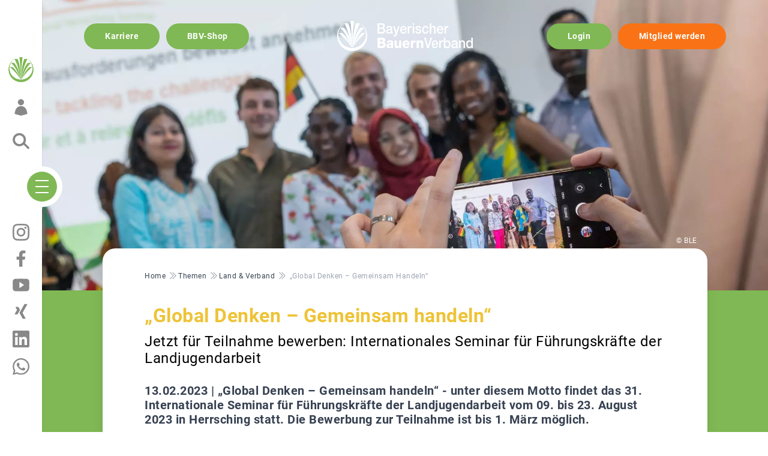

--- FILE ---
content_type: text/html; charset=UTF-8
request_url: https://www.bayerischerbauernverband.de/themen/land-verband/global-denken-gemeinsam-handeln-27786
body_size: 13612
content:
<!DOCTYPE html>
<html  lang="de" dir="ltr" prefix="og: https://ogp.me/ns#">
<head>
    <meta charset="utf-8" />
<noscript><style>form.antibot * :not(.antibot-message) { display: none !important; }</style>
</noscript><meta name="description" content="„Global Denken – Gemeinsam handeln“ - unter diesem Motto findet das 31. Internationale Seminar für Führungskräfte der Landjugendarbeit vom 09. bis 23. August 2023 in Herrsching statt. Die Bewerbung zur Teilnahme ist bis 1. März möglich." />
<meta name="abstract" content="Der Bayerische Bauernverband vertritt die Interessen von rund 150.000 Mitgliedern aus der Landwirtschaft und Forstwirtschaft in Bayern gegenüber Politik, Öffentlichkeit und Wirtschaft." />
<meta name="keywords" content="Bayerischer Bauernverband, Bauernverband, Landwirt, Landwirtschaft, Laendlicher Raum, Bauer, Bayern, Verband, Agrar, Bauernhof, Forstwirtschaft, Wald, Bildung, Erwachsenenbildung, Landfrauen, Landjugend, Interessenvertretung, BBV, Nachwachsende Rohstoffe," />
<meta name="robots" content="index, follow, noarchive" />
<link rel="canonical" href="https://www.bayerischerbauernverband.de/themen/land-verband/global-denken-gemeinsam-handeln-27786" />
<link rel="shortlink" href="https://www.bayerischerbauernverband.de/themen/land-verband/global-denken-gemeinsam-handeln-27786" />
<link rel="image_src" href="https://www.bayerischerbauernverband.de/sites/default/files/2023-02/2023-02-13-landjugendseminar_c_ble.jpg" />
<meta name="og:url" content="https://www.bayerischerbauernverband.de/termine" />
<meta property="og:title" content="„Global Denken – Gemeinsam handeln“" />
<meta property="og:description" content="„Global Denken – Gemeinsam handeln“ - unter diesem Motto findet das 31. Internationale Seminar für Führungskräfte der Landjugendarbeit vom 09. bis 23. August 2023 in Herrsching statt. Die Bewerbung zur Teilnahme ist bis 1. März möglich." />
<meta property="og:image:url" content="https://www.bayerischerbauernverband.de/sites/default/files/2023-02/2023-02-13-landjugendseminar_c_ble.jpg" />
<meta property="og:locality" content="München" />
<meta property="og:region" content="Bayern" />
<meta property="og:postal_code" content="80333" />
<meta property="og:country_name" content="Germany" />
<meta property="og:locale" content="de_DE" />
<meta property="profile:username" content="101001011" />
<meta name="twitter:card" content="summary_large_image" />
<meta name="twitter:site" content="@BayernsBauern" />
<meta name="twitter:title" content="„Global Denken – Gemeinsam handeln“" />
<meta name="twitter:description" content="„Global Denken – Gemeinsam handeln“ - unter diesem Motto findet das 31. Internationale Seminar für Führungskräfte der Landjugendarbeit vom 09. bis 23. August 2023 in Herrsching statt. Die Bewerbung zur Teilnahme ist bis 1. März möglich." />
<meta name="twitter:url" content="https://www.bayerischerbauernverband.de/themen/land-verband/global-denken-gemeinsam-handeln-27786" />
<meta name="twitter:image" content="https://www.bayerischerbauernverband.de/sites/default/files/2023-02/2023-02-13-landjugendseminar_c_ble.jpg" />
<meta name="Generator" content="Drupal 10 (https://www.drupal.org)" />
<meta name="MobileOptimized" content="width" />
<meta name="HandheldFriendly" content="true" />
<meta name="viewport" content="width=device-width, height=device-height, initial-scale=1.0, maximum-scale=1.0, user-scalable=0, minimal-ui" />
<meta name="twitter:url" content="https://www.bayerischerbauernverband.de/termine" />
<script type="application/ld+json">{
    "@context": "https://schema.org",
    "@graph": [
        {
            "@type": "Article",
            "@id": "https://www.bayerischerbauernverband.de/themen/land-verband/global-denken-gemeinsam-handeln-27786",
            "name": "„Global Denken – Gemeinsam handeln“ | bayerischerbauernverband.de",
            "headline": "„Global Denken – Gemeinsam handeln“",
            "description": "Jetzt für Teilnahme bewerben: Internationales Seminar für Führungskräfte der Landjugendarbeit",
            "image": {
                "@type": "ImageObject",
                "url": "https://www.bayerischerbauernverband.de/sites/default/files/styles/schema_org_4_3/public/2023-02/2023-02-13-landjugendseminar_c_ble.jpg?itok=qwrlSljB",
                "width": "2000",
                "height": "1500"
            },
            "datePublished": "2023-02-13T15:41:54+0100",
            "dateModified": "2023-02-13T15:57:16+0100",
            "author": {
                "@type": "Organization",
                "@id": "https://www.bayerischerbauernverband.de/der-bbv/verband",
                "name": "Bayerischer Bauernverband Körperschaft des öffentlichen Rechts",
                "url": "https://www.bayerischerbauernverband.de",
                "logo": {
                    "@type": "ImageObject",
                    "url": "https://www.bayerischerbauernverband.de/themes/custom/bbv/logo.svg"
                }
            },
            "publisher": {
                "@type": "Organization",
                "@id": "https://www.bayerischerbauernverband.de/",
                "name": "Bayerischer Bauernverband Körperschaft des öffentlichen Rechts",
                "url": "https://www.bayerischerbauernverband.de/",
                "logo": {
                    "@type": "ImageObject",
                    "url": "https://www.bayerischerbauernverband.de/themes/custom/bbv/logo.svg"
                }
            },
            "mainEntityOfPage": "https://www.bayerischerbauernverband.de/themen/land-verband/global-denken-gemeinsam-handeln-27786"
        },
        {
            "@type": "WebPage",
            "@id": "https://www.bayerischerbauernverband.de/",
            "description": "Der Bayerische Bauernverband vertritt die Interessen von rund 150.000 Mitgliedern aus der Landwirtschaft und Forstwirtschaft in Bayern gegenüber Politik, Öffentlichkeit und Wirtschaft.",
            "breadcrumb": {
                "@type": "BreadcrumbList",
                "itemListElement": [
                    {
                        "@type": "ListItem",
                        "position": 1,
                        "name": "Home",
                        "item": "https://www.bayerischerbauernverband.de/"
                    },
                    {
                        "@type": "ListItem",
                        "position": 2,
                        "name": "Themen",
                        "item": "https://www.bayerischerbauernverband.de/themen"
                    },
                    {
                        "@type": "ListItem",
                        "position": 3,
                        "name": "Land \u0026 Verband",
                        "item": "https://www.bayerischerbauernverband.de/themen/land-und-verband"
                    },
                    {
                        "@type": "ListItem",
                        "position": 4,
                        "name": "„Global Denken – Gemeinsam Handeln“",
                        "item": "https://www.bayerischerbauernverband.de/themen/land-verband/global-denken-gemeinsam-handeln-27786"
                    }
                ]
            }
        }
    ]
}</script>
<link rel="icon" href="/themes/custom/bbv/favicon.ico" type="image/vnd.microsoft.icon" />

        <title>„Global Denken – Gemeinsam handeln“ | Bayerischer Bauernverband</title>
        <link rel="shortcut icon" href="/themes/custom/bbv/icons/32x32px.png"/>
        <link rel="mask-icon" href="/themes/custom/bbv/icons/bbv_logo.svg"/>
        <link rel="icon" sizes="16x16" href="/themes/custom/bbv/icons/16x16px.png"/>
        <link rel="icon" sizes="32x32" href="/themes/custom/bbv/icons/32x32px.png"/>
        <link rel="icon" sizes="96x96" href="/themes/custom/bbv/icons/96x96px.png"/>
        <link rel="icon" sizes="192x192" href="/themes/custom/bbv/icons/192x192px.png"/>
        <link rel="apple-touch-icon" sizes="60x60" href="/themes/custom/bbv/icons/60x60px_Apple_touch_icon.png"/>
        <link rel="apple-touch-icon" sizes="72x72" href="/themes/custom/bbv/icons/72x72px_Apple_touch_icon.png"/>
        <link rel="apple-touch-icon" sizes="76x76" href="/themes/custom/bbv/icons/76x76px_Apple_touch_icon.png"/>
        <link rel="apple-touch-icon" sizes="114x114" href="/themes/custom/bbv/icons/114x114px_Apple_touch_icon.png"/>
        <link rel="apple-touch-icon" sizes="120x120" href="/themes/custom/bbv/icons/120x120px_Apple_touch_icon.png"/>
        <link rel="apple-touch-icon" sizes="144x144" href="/themes/custom/bbv/icons/144x144px_Apple_touch_icon.png"/>
        <link rel="apple-touch-icon" sizes="152x152" href="/themes/custom/bbv/icons/152x152px_Apple_touch_icon.png"/>
        <link rel="apple-touch-icon" sizes="180x180" href="/themes/custom/bbv/icons/180x180px_Apple_touch_icon.png"/>
        <link rel="apple-touch-icon-precomposed" sizes="57x57"
              href="/themes/custom/bbv/icons/57x57px_Apple_touch_icon_precomposed.png"/>
        <link rel="apple-touch-icon-precomposed" sizes="72x72"
              href="/themes/custom/bbv/icons/72x72px_Apple_touch_icon.png"/>
        <link rel="apple-touch-icon-precomposed" sizes="76x76"
              href="/themes/custom/bbv/icons/76x76px_Apple_touch_icon.png"/>
        <link rel="apple-touch-icon-precomposed" sizes="114x114"
              href="/themes/custom/bbv/icons/114x114px_Apple_touch_icon.png"/>
        <link rel="apple-touch-icon-precomposed" sizes="120x120"
              href="/themes/custom/bbv/icons/120x120px_Apple_touch_icon.png"/>
        <link rel="apple-touch-icon-precomposed" sizes="144x144"
              href="/themes/custom/bbv/icons/144x144px_Apple_touch_icon.png"/>
        <link rel="apple-touch-icon-precomposed" sizes="152x152"
              href="/themes/custom/bbv/icons/152x152px_Apple_touch_icon.png"/>
        <link rel="apple-touch-icon-precomposed" sizes="180x180"
              href="/themes/custom/bbv/icons/180x180px_Apple_touch_icon.png"/>
      <link rel="stylesheet" media="all" href="/sites/default/files/css/css_i9xFbg3omTzm853IR47qgh4e_DfL3RV7sEj3Dc7TqpE.css?delta=0&amp;language=de&amp;theme=bbv&amp;include=eJw9jEsOgCAMBS_E50ytNIBWaCgYub1sZPcyk3lSmX1oQ4CdrG05l0uNTu10ewQlg_j4yBWBrfa5fDRHbfRXcMJrBBrEBpJ0n23iRpGBnDVR-ABYDisM" />
<link rel="stylesheet" media="all" href="/sites/default/files/css/css_54hBUWNWU0R15ZdOiYMfcabDi2xz842qom0-TuvWfj0.css?delta=1&amp;language=de&amp;theme=bbv&amp;include=eJw9jEsOgCAMBS_E50ytNIBWaCgYub1sZPcyk3lSmX1oQ4CdrG05l0uNTu10ewQlg_j4yBWBrfa5fDRHbfRXcMJrBBrEBpJ0n23iRpGBnDVR-ABYDisM" />

        <script type="application/json" data-drupal-selector="drupal-settings-json">{"path":{"baseUrl":"\/","pathPrefix":"","currentPath":"node\/27786","currentPathIsAdmin":false,"isFront":false,"currentLanguage":"de"},"pluralDelimiter":"\u0003","gtag":{"tagId":"G-NJYXX8FQ2H","consentMode":false,"otherIds":[],"events":[],"additionalConfigInfo":{"schlagwort":"\u003Ca href=\u0022\/schlagwort\/bildung\u0022 hreflang=\u0022de\u0022\u003EBildung\u003C\/a\u003E, \u003Ca href=\u0022\/schlagwort\/landjugend\u0022 hreflang=\u0022de\u0022\u003ELandjugend\u003C\/a\u003E"}},"suppressDeprecationErrors":true,"ajaxPageState":{"libraries":"[base64]","theme":"bbv","theme_token":null},"ajaxTrustedUrl":[],"user":{"uid":0,"permissionsHash":"768dd6e12b7987f985fafd9c0515369168271c32647f3771d07726907571ab44"}}</script>
<script src="/sites/default/files/js/js_fUq1lsKYiIZ4UeXcK1FpMcuOnVIkRb53dbI2PyiB2YQ.js?scope=header&amp;delta=0&amp;language=de&amp;theme=bbv&amp;include=eJxtiksOgCAMBS-EciTSmtpgaiAF_NxeWInEzUvezCAebi05k-6-rmAgTWTxFzvxqKC3aZoLiVDX9-BTCjCpQtm7eGB93_yUFvUxp_efPpIaDoGFXAa2XGf8M2xwPVU-U94"></script>
<script src="/modules/contrib/google_tag/js/gtag.js?t93v3p"></script>

        <script src="https://www.bayerischerbauernverband.de/ccm19/ccm19/public/app.js?apiKey=6e7e4a34f77d1877ee74e285ff47f95b2660df9319beaf04&amp;domain=e2489c9" referrerpolicy="origin"></script>
</head>
<body class="path-node page-node-type-artikel">


<div id="page">
      <div class="dialog-off-canvas-main-canvas" data-off-canvas-main-canvas>
      				<div aria-label="Zum Hauptinhalt springen">
		<a href="#main-content" class="skip-to-content" role="link" tabindex="1">Zum Hauptinhalt springen</a>
	</div>
	<div aria-label="Zur Suche springen">
		<a href="#search-icon" class="skip-to-content" role="link" tabindex="1">Zur Suche springen</a>
	</div>
	<div aria-label="Zum Footer springen">
		<a href="#footer-content" class="skip-to-content" role="link" tabindex="1">Zum Footer springen</a>
	</div>
	<div aria-label="Zur Navigation springen">
		<a href="#navigation-content" class="skip-to-content" role="link" tabindex="1">Zur Navigation springen</a>
	</div>
	<div class="absolute pl-20 md-mq-pl-40 pr-20 right-0 left-0 top-5 md-mq-top-10 flex items-center justify-center md-mq-justify-between z-20 print-hidden">
		<div class="w-1/3 hidden md-mq-flex">
			<a class="rounded-full bg-green-700 text-white font-bold py-3 px-10 mr-3" href="/karriere">Karriere</a>
			<a class="rounded-full bg-green-700 text-white font-bold py-3 px-10 mr-3" href="https://shop.bayerischerbauernverband.de/">BBV-Shop</a>
		</div>
		<div class="md-mq-w-1/3 flex justify-center">
			<a href="/" class="block">
				<img class="brand max-w-180 md-mq-max-w-280" src="/themes/custom/bbv/images/icons/logo-white.svg" width="270" alt="BBV Logo" loading="lazy"/>
			</a>
		</div>
		<div class="w-1/3 justify-end hidden md-mq-flex">
							<div class="flex items-center flex-wrap">
					<a class="rounded-full bg-green-700 text-white font-bold py-3 px-10 mr-3" href="/oauth-login-authorization">Login</a>
					<a class="rounded-full bg-orange-500 text-white font-bold py-3 px-10" href="/mitglied-werden">Mitglied werden</a>
				</div>
					</div>
	</div>

	<header class="flex flex-col md-mq-flex-row items-start md-mq-items-center left-0 bottom-0 fixed md-mq-h-screen md-mq-w-auto transition-transform duration-300 md-mq-translate-y-0 md-mq-translate-x-nav md-mq-max-w-80per w-full z-20" id="navbar" role="banner">
		<div id="mega-menu" class="flex items-start flex-col md-mq-flex-row md-mq-items-center md-mq-bg-white relative shadow h-full w-full">
			<div id="menu-offcanvas" class="absolute h-screen md-mq-flex justify-center flex-col md-mq-relative p-4 md-mq-p-16 order-1 md-mq-order-0 overflow-scroll md-mq-overflow-auto pt-24 md-mq-mt-4 pb-32 md-mq-pb-4 bg-white w-full transition-transform duration-300 md-mq-translate-y-0">
				<a class="block" href="/">
					<img class="w-64 mb-4 md-mq-mb-16" src="/themes/custom/bbv/logo.svg" width="270" alt="BBV Logo" loading="lazy"/>
				</a>
				  <div>
    <div class="navigation main-nav align-self-end">
    <nav role="navigation" aria-labelledby="block-bbv-hauptnavigation-menu" id="block-bbv-hauptnavigation">
                                <div class="sr-only" id="block-bbv-hauptnavigation-menu">Hauptnavigation - Desktop</div>

                                <ul id="navigation-content"  class="menu nav navbar-nav md-mq-grid grid-cols-4 gap-5">
                          <li>
        <a class="font-bold mt-5 md-mq-mt-0 text-primary text-2xl uppercase mb-3 inline-block" href="/der-bbv/der-verband-im-ueberblick/der-bayerische-bauernverband-21437">Der BBV</a>
                                      <ul id="navigation-content" class="level-1" >
                                      <li>
                      <a href="/der-bbv/verband" class="mb-2 block text-gray-500" data-drupal-link-system-path="der-bbv/verband">Der Verband im Überblick</a>
                                    </li>
                                  <li>
                      <a href="/der-bbv/unser-leitbild" class="mb-2 block text-gray-500" data-drupal-link-system-path="node/25158">Unser Leitbild</a>
                                    </li>
                                  <li>
                      <a href="/generalsekretariat" class="mb-2 block text-gray-500" data-drupal-link-system-path="node/35178">Generalsekretariat</a>
                                    </li>
                                  <li>
                      <a href="https://www.bayerischerbauernverband.de/hauptgeschaeftsstellen" class="mb-2 block text-gray-500">BBV-Bezirksverbände</a>
                                    </li>
                                  <li>
                      <a href="/geschaeftsstellen" class="mb-2 block text-gray-500" data-drupal-link-system-path="geschaeftsstellen">BBV-Kreisverbände in Bayern</a>
                                    </li>
                                  <li>
                      <a href="/der-bbv/gremien" class="mb-2 block text-gray-500" data-drupal-link-system-path="taxonomy/term/7">Gremien</a>
                                    </li>
                                  <li>
                      <a href="/verbandserfolge" class="mb-2 block text-gray-500" data-drupal-link-system-path="node/32729">Erfolge</a>
                                    </li>
                                  <li>
                      <a href="/positionen" class="mb-2 block text-gray-500" data-drupal-link-system-path="positionen">Positionen</a>
                                    </li>
                                  <li>
                      <a href="/nextgeneration" class="mb-2 block text-gray-500" data-drupal-link-system-path="nextgeneration">BBVnextgeneration</a>
                                    </li>
                                  <li>
                      <a href="/landfrauen" class="mb-2 block text-gray-500" data-drupal-link-system-path="landfrauen">Landfrauen</a>
                                    </li>
                                  <li>
                      <a href="/mein-bbv/bildung" class="mb-2 block text-gray-500" data-drupal-link-system-path="taxonomy/term/14">Bildung</a>
                                    </li>
                                  <li>
                      <a href="/presse" class="mb-2 block text-gray-500" data-drupal-link-system-path="presse">Presse</a>
                                    </li>
              </ul>
  
            </li>
                      <li>
        <a class="font-bold mt-5 md-mq-mt-0 text-primary text-2xl uppercase mb-3 inline-block" href="/beratung">Beratung</a>
                                      <ul id="navigation-content" class="level-1" >
                                      <li>
                      <a href="/beratung-mehrfachantrag" class="mb-2 block text-gray-500" data-drupal-link-system-path="node/7999">Mehrfachantrag</a>
                                    </li>
                                  <li>
                      <a href="/duengeverordnung-und-co" class="mb-2 block text-gray-500" data-drupal-link-system-path="node/5474">Düngeverordnung &amp; Co.</a>
                                    </li>
                                  <li>
                      <a href="/sachkundenachweis" class="mb-2 block text-gray-500" data-drupal-link-system-path="node/23264">Sachkunde Pflanzenschutz</a>
                                    </li>
                                  <li>
                      <a href="/lebensphasencheck" class="mb-2 block text-gray-500" data-drupal-link-system-path="node/131">Vorsorgevollmacht, Patientenverfügung und Testament </a>
                                    </li>
                                  <li>
                      <a href="/hofuebergabe" class="mb-2 block text-gray-500" data-drupal-link-system-path="node/126">Hofübergabe</a>
                                    </li>
                                  <li>
                      <a href="/mediation" class="mb-2 block text-gray-500" data-drupal-link-system-path="mediation">Mediation</a>
                                    </li>
                                  <li>
                      <a href="/Zukunftsplanung" class="mb-2 block text-gray-500" data-drupal-link-system-path="node/16098">Sozioökonomische Beratung</a>
                                    </li>
                                  <li>
                      <a href="/sozialberatung" class="mb-2 block text-gray-500" data-drupal-link-system-path="node/129">Sozialversicherung</a>
                                    </li>
                                  <li>
                      <a href="/mein-bbv/beratung/rechtsberatung" class="mb-2 block text-gray-500">Rechtsberatung</a>
                                    </li>
                                  <li>
                      <a href="/beratung" title="Gesamtangebot Beratung" class="mb-2 block text-gray-500" data-drupal-link-system-path="beratung">Erweitertes Gesamtangebot</a>
                                    </li>
              </ul>
  
            </li>
                      <li>
        <a class="font-bold mt-5 md-mq-mt-0 text-primary text-2xl uppercase mb-3 inline-block" href="/service">Service</a>
                                      <ul id="navigation-content" class="level-1" >
                                      <li>
                      <a href="/sonderkonditionen" class="mb-2 block text-gray-500" data-drupal-link-system-path="node/18187">Sonderkonditionen</a>
                                    </li>
                                  <li>
                      <a href="https://shop.bayerischerbauernverband.de" class="mb-2 block text-gray-500">BBV-Shop</a>
                                    </li>
                                  <li>
                      <a href="https://www.bayerischerbauernverband.de/geschaeftsstellen" class="mb-2 block text-gray-500">Geschäftsstellen</a>
                                    </li>
                                  <li class="hasChildren" tabindex="0" role="button" aria-expanded="false">
          <div class="flex items-center mb-2 text-gray-500">
                          <div class="cursor-pointer">Online-Dienste</div>
                        <span class="menu-sibling-index cursor-pointer">
            <svg xmlns="http://www.w3.org/2000/svg" fill="none" viewBox="0 0 24 24" stroke-width="1.5" stroke="currentColor" class="w-6 h-6 stroke-green-700">
              <path stroke-linecap="round" stroke-linejoin="round" d="M8.25 4.5l7.5 7.5-7.5 7.5" />
            </svg>
            </span>
          </div>
                                              <ul id="navigation-content" class="level-2 border-l-2 border-green-700 pl-3 hidden level-2" >
                                      <li>
                      <a href="https://www.bayerischerbauernverband.de/futterboerse" class="mb-2 block text-gray-500">Futterbörse</a>
                                    </li>
                                  <li>
                      <a href="https://www.bayerischerbauernverband.de/guelleboerse" class="mb-2 block text-gray-500">Güllebörse</a>
                                    </li>
                                  <li>
                      <a href="https://www.bayerischerbauernverband.de/lagerraumboerse" class="mb-2 block text-gray-500">Lagerraumbörse</a>
                                    </li>
                                  <li>
                      <a href="https://www.bayerischerbauernverband.de/kraftstoffbezug" class="mb-2 block text-gray-500">Kraftstoffbezug</a>
                                    </li>
              </ul>
  
            </li>
                                  <li>
                      <a href="/mein-bbv/downloadbereich" class="mb-2 block text-gray-500" data-drupal-link-system-path="mein-bbv/downloadbereich">Downloads</a>
                                    </li>
                                  <li>
                      <a href="/termine" class="mb-2 block text-gray-500" data-drupal-link-system-path="termine">Termine</a>
                                    </li>
                                  <li>
                      <a href="/mein-bbv/publikationen" class="mb-2 block text-gray-500" data-drupal-link-system-path="mein-bbv/publikationen">Publikationen</a>
                                    </li>
                                  <li>
                      <a href="https://profil.bayerischerbauernverband.de" class="mb-2 block text-gray-500">Login/Ihr Profil</a>
                                    </li>
                                  <li>
                      <a href="https://www.bayerischerbauernverband.de/mitglied-werden" class="mb-2 block text-gray-500">Mitglied werden</a>
                                    </li>
              </ul>
  
            </li>
                      <li>
        <a class="font-bold mt-5 md-mq-mt-0 text-primary text-2xl uppercase mb-3 inline-block" href="/themen">Themen</a>
                                      <ul id="navigation-content" class="level-1" >
                                      <li>
                      <a href="/themen/politik-und-foerderung" class="mb-2 block text-gray-500" data-drupal-link-system-path="taxonomy/term/20"> Politik &amp; Förderung</a>
                                    </li>
                                  <li>
                      <a href="/themen/ernaehrung-und-verbraucher" class="mb-2 block text-gray-500" data-drupal-link-system-path="taxonomy/term/21">Ernährung &amp; Verbraucher</a>
                                    </li>
                                  <li>
                      <a href="/themen/landwirtschaft-und-umwelt" class="mb-2 block text-gray-500" data-drupal-link-system-path="taxonomy/term/22">Landwirtschaft &amp; Umwelt</a>
                                    </li>
                                  <li>
                      <a href="/themen/betrieb-und-entwicklung" class="mb-2 block text-gray-500" data-drupal-link-system-path="taxonomy/term/23">Betrieb &amp; Entwicklung</a>
                                    </li>
                                  <li>
                      <a href="/themen/steuern-und-recht" class="mb-2 block text-gray-500" data-drupal-link-system-path="taxonomy/term/24">Steuern &amp; Recht</a>
                                    </li>
                                  <li>
                      <a href="/themen/land-und-verband" class="mb-2 block text-gray-500" data-drupal-link-system-path="taxonomy/term/25">Land &amp; Verband</a>
                                    </li>
                                  <li>
                      <a href="/themen/erzeuger-und-vermarktung" class="mb-2 block text-gray-500" data-drupal-link-system-path="taxonomy/term/26">Erzeuger &amp; Vermarktung</a>
                                    </li>
                                  <li>
                      <a href="/maerkte" class="mb-2 block text-gray-500" data-drupal-link-system-path="maerkte">Märkte</a>
                                    </li>
                                  <li>
                      <a href="/energie" class="mb-2 block text-gray-500">Energie</a>
                                    </li>
                                  <li>
                      <a href="/wald-und-jagd" class="mb-2 block text-gray-500">Wald und Jagd</a>
                                    </li>
              </ul>
  
            </li>
                      <li>
        <a class="font-bold mt-5 md-mq-mt-0 text-primary text-2xl uppercase mb-3 inline-block" href="/karriere">Karriere</a>
                                      <ul id="navigation-content" class="level-1" >
                                      <li>
                      <a href="/karriere" class="mb-2 block text-gray-500" data-drupal-link-system-path="karriere">Karriere im BBV</a>
                                    </li>
              </ul>
  
            </li>
              </ul>
  


          </nav>
</div>
<div class="mt-10 flex items-center flex-wrap">
      <a class="rounded-full bg-green-700 text-white font-bold py-3 px-10 mr-3 mb-3" title="Einloggen" href="/oauth-login-authorization">Login</a>
    <a class="rounded-full bg-orange-500 text-white font-bold py-3 px-10 mb-3" title="Mitglied werden" href="/mitglied-werden">Mitglied werden</a>
</div>

  </div>

			</div>
			<div class="navbar-header px-5 md-mq-px-0 h-16 md-mq-h-full bg-white z-20 fixed md-mq-relative bottom-0 w-full flex-shrink-0 md-mq-w-20 flex md-mq-flex-col justify-between items-center order-none md-mq-order-1">
				<div class="header-stop-open flex md-mq-flex-col items-center w-40 md-mq-w-auto justify-between max-h-44 h-full mt-auto">
					<div class="">
						<a href="/">
							<img class="w-9 md-mq-w-12" src="/themes/custom/bbv/icons/bbv_logo.svg" alt="BBV Logo" loading="lazy"/>
						</a>
					</div>
					<div class="hidden md-mq-block">
													<a href="/oauth-login-authorization">
								<img class="w-8 cursor-pointer" src="/themes/custom/bbv/icons/benutzer.svg" alt="Anmelden" loading="lazy"/>
							</a>
											</div>
					<div class="hidden md-mq-block">
						<a href="/suche" id="search-icon">
							<img class="w-8" src="/themes/custom/bbv/icons/search.svg" alt="Suchen" loading="lazy"/>
						</a>
					</div>
					<div class="md-mq-hidden">
						<a href="/termine">
							<img class="w-8" src="/themes/custom/bbv/icons/termine.svg" alt="Termine" loading="lazy"/>
						</a>
					</div>
					<div class="md-mq-hidden">
						<a href="https://www.bayerischerbauernverband.de/beratung">
							<img class="w-10" src="/themes/custom/bbv/icons/beratung_gray.svg" alt="Beratung" loading="lazy"/>
						</a>
					</div>
				</div>
				<div class="-mt-5 md-mq--mr-10 md-mq-my-8 w-20 md-mq-w-auto justify-center items-center flex">
					<div class="nav-trigger rounded-full bg-white p-2">
						<div class="nav-burger rounded-full bg-green-700 flex flex-col justify-between">
							<span class="burger-bar"></span>
							<span class="burger-bar"></span>
							<span class="burger-bar"></span>
						</div>
					</div>
									</div>
				<div class="header-stop-open flex md-mq-flex-col items-center w-40 md-mq-w-auto justify-between max-h-72 h-full mb-auto">
					<div class=" md-mq-hidden">
						<a href="https://shop.bayerischerbauernverband.de" id="search-icon">
							<img class="w-8" src="/themes/custom/bbv/icons/cart.svg" alt="BBV-Shop" loading="lazy"/>
						</a>
					</div>
					<div class=" md-mq-hidden">
						<a href="/suche" id="search-icon">
							<img class="w-8" src="/themes/custom/bbv/icons/search.svg" alt="Suchen" loading="lazy"/>
						</a>
					</div>
					<div class="md-mq-hidden">
													<a href="/oauth-login-authorization">
								<img class="w-8 cursor-pointer" src="/themes/custom/bbv/icons/benutzer.svg" alt="Anmelden" loading="lazy"/>
							</a>
											</div>
					<div class=" hidden md-mq-block">
						<a href="https://www.instagram.com/bayerischerbauernverband/" target="_blank">
							<img class="w-8" src="/themes/custom/bbv/icons/instagram.svg" alt="BBV auf Instagram" loading="lazy"/>
						</a>
					</div>
					<div class=" hidden md-mq-block">
						<a href="https://www.facebook.com/bayerischerbauernverband" target="_blank">
							<img class="w-8" src="/themes/custom/bbv/icons/facebook.svg" alt="BBV auf Facebook" loading="lazy"/>
						</a>
					</div>
					<div class=" hidden md-mq-block">
						<a href="https://www.youtube.com/BayernsBauern" target="_blank">
							<img class="w-8" src="/themes/custom/bbv/icons/youtube.svg" alt="BBV auf YouTube" loading="lazy"/>
						</a>
					</div>
					<div class="hidden md-mq-block">
						<a href="https://www.xing.com/pages/bayerischerbauernverband" target="_blank">
							<img class="w-8" src="/themes/custom/bbv/icons/xing.svg" alt="BBV auf Xing" loading="lazy"/>
						</a>
					</div>
					<div class="hidden md-mq-block">
						<a href="https://de.linkedin.com/company/bayerischer-bauernverband" target="_blank">
							<img class="w-8" src="/themes/custom/bbv/icons/linkedin.svg" alt="BBV auf LinkedIn" loading="lazy"/>
						</a>
					</div>
					<div class="hidden md-mq-block">
						<a href="https://whatsapp.com/channel/0029Va9TjwqFHWprqGyCRf35" target="_blank">
							<img class="w-8" src="/themes/custom/bbv/icons/whatsapp.svg" alt="BBV auf WhatsApp" loading="lazy"/>
						</a>
					</div>
				</div>
			</div>
		</div>

			</header>

  <div role="main" id="main-content" class="md-mq-pl-20 overflow-hidden">

              <div class="content bg-green-700">
                
                            <div>
    <div id="block-bbv-content">
  
    
              <article data-history-node-id="27786" class="node pb-20 node--type-artikel node--view-mode-full rubrik-landleben">
    <div class="article-header">
                            <div class="media--image-frame">
              <div class="aspect-[4/3] md-mq-aspect-[5/2] xxl-mq-aspect-[36/10]">
                <picture>
                  <source srcset="/sites/default/files/styles/breitformat_xxl_1x/public/2023-02/2023-02-13-landjugendseminar_c_ble.webp?h=cf20389b&amp;itok=uJbyCvio 1x, /sites/default/files/styles/breitformat_xxl_1x/public/2023-02/2023-02-13-landjugendseminar_c_ble.webp?h=cf20389b&amp;itok=uJbyCvio 2x" media="all and (min-width: 1921px)" type="image/webp" width="2300" height="639"/>
              <source srcset="/sites/default/files/styles/breitformat_xl_1x/public/2023-02/2023-02-13-landjugendseminar_c_ble.webp?h=ce1c4074&amp;itok=z6l6vgDh 1x, /sites/default/files/styles/breitformat_xl_2x/public/2023-02/2023-02-13-landjugendseminar_c_ble.webp?h=ce1c4074&amp;itok=gaxZd1dI 2x" media="all and (min-width: 1100px)" type="image/webp" width="1850" height="740"/>
              <source srcset="/sites/default/files/styles/breitformat_xl_1x/public/2023-02/2023-02-13-landjugendseminar_c_ble.webp?h=ce1c4074&amp;itok=z6l6vgDh 1x, /sites/default/files/styles/breitformat_xl_2x/public/2023-02/2023-02-13-landjugendseminar_c_ble.webp?h=ce1c4074&amp;itok=gaxZd1dI 2x" media="all and (min-width: 992px)" type="image/webp" width="1850" height="740"/>
              <source srcset="/sites/default/files/styles/breitformat_xl_1x/public/2023-02/2023-02-13-landjugendseminar_c_ble.webp?h=ce1c4074&amp;itok=z6l6vgDh 1x, /sites/default/files/styles/breitformat_xl_2x/public/2023-02/2023-02-13-landjugendseminar_c_ble.webp?h=ce1c4074&amp;itok=gaxZd1dI 2x" media="all and (min-width: 768px)" type="image/webp" width="1850" height="740"/>
              <source srcset="/sites/default/files/styles/breitformat_sm_1x/public/2023-02/2023-02-13-landjugendseminar_c_ble.webp?itok=CneTUvFh 1x, /sites/default/files/styles/breitformat_sm_12x/public/2023-02/2023-02-13-landjugendseminar_c_ble.webp?itok=ETqjKQWM 2x" media="all and (min-width: 575px)" type="image/webp" width="768" height="576"/>
              <source srcset="/sites/default/files/styles/breitformat_sm_1x/public/2023-02/2023-02-13-landjugendseminar_c_ble.webp?itok=CneTUvFh 1x, /sites/default/files/styles/breitformat_sm_12x/public/2023-02/2023-02-13-landjugendseminar_c_ble.webp?itok=ETqjKQWM 2x" media="all and (max-width: 574px)" type="image/webp" width="768" height="576"/>
              <source srcset="/sites/default/files/styles/breitformat_xxl_1x/public/2023-02/2023-02-13-landjugendseminar_c_ble.jpg?h=cf20389b&amp;itok=uJbyCvio 1x, /sites/default/files/styles/breitformat_xxl_1x/public/2023-02/2023-02-13-landjugendseminar_c_ble.jpg?h=cf20389b&amp;itok=uJbyCvio 2x" media="all and (min-width: 1921px)" type="image/jpeg" width="2300" height="639"/>
              <source srcset="/sites/default/files/styles/breitformat_xl_1x/public/2023-02/2023-02-13-landjugendseminar_c_ble.jpg?h=ce1c4074&amp;itok=z6l6vgDh 1x, /sites/default/files/styles/breitformat_xl_2x/public/2023-02/2023-02-13-landjugendseminar_c_ble.jpg?h=ce1c4074&amp;itok=gaxZd1dI 2x" media="all and (min-width: 1100px)" type="image/jpeg" width="1850" height="740"/>
              <source srcset="/sites/default/files/styles/breitformat_xl_1x/public/2023-02/2023-02-13-landjugendseminar_c_ble.jpg?h=ce1c4074&amp;itok=z6l6vgDh 1x, /sites/default/files/styles/breitformat_xl_2x/public/2023-02/2023-02-13-landjugendseminar_c_ble.jpg?h=ce1c4074&amp;itok=gaxZd1dI 2x" media="all and (min-width: 992px)" type="image/jpeg" width="1850" height="740"/>
              <source srcset="/sites/default/files/styles/breitformat_xl_1x/public/2023-02/2023-02-13-landjugendseminar_c_ble.jpg?h=ce1c4074&amp;itok=z6l6vgDh 1x, /sites/default/files/styles/breitformat_xl_2x/public/2023-02/2023-02-13-landjugendseminar_c_ble.jpg?h=ce1c4074&amp;itok=gaxZd1dI 2x" media="all and (min-width: 768px)" type="image/jpeg" width="1850" height="740"/>
              <source srcset="/sites/default/files/styles/breitformat_sm_1x/public/2023-02/2023-02-13-landjugendseminar_c_ble.jpg?itok=CneTUvFh 1x, /sites/default/files/styles/breitformat_sm_12x/public/2023-02/2023-02-13-landjugendseminar_c_ble.jpg?itok=ETqjKQWM 2x" media="all and (min-width: 575px)" type="image/jpeg" width="768" height="576"/>
              <source srcset="/sites/default/files/styles/breitformat_sm_1x/public/2023-02/2023-02-13-landjugendseminar_c_ble.jpg?itok=CneTUvFh 1x, /sites/default/files/styles/breitformat_sm_12x/public/2023-02/2023-02-13-landjugendseminar_c_ble.jpg?itok=ETqjKQWM 2x" media="all and (max-width: 574px)" type="image/jpeg" width="768" height="576"/>
                  <img loading="lazy" class="xxl-mq-aspect-36/10 xl-mq-aspect-5/2 aspect-4/3" src="/sites/default/files/styles/breitformat_sm_1x/public/2023-02/2023-02-13-landjugendseminar_c_ble.jpg?itok=CneTUvFh" width="768" height="576" alt="Internationale Seminar für Führungskräfte der Landjugendarbeit " title="Internationale Seminar für Führungskräfte der Landjugendarbeit " />

  </picture>



      </div>
    </div>


            </div>
    <div class="article-body relative max-w-6xl mx-auto bg-white rounded-3xl shadow-xl -mt-5 md-mq--mt-20 px-5 md-mq-px-20 py-10">
      <div class="inline-block py-3 px-5 text-white absolute -top-10 right-0 text-xs">
        &copy; BLE 
      </div>
                <nav role="navigation" class="flex truncate mb-3" aria-label="system-breadcrumb">
    <h2 id="system-breadcrumb" class="visually-hidden">Pfadnavigation</h2>
    <ol class="inline-flex items-center !list-none" itemscope itemtype="http://schema.org/BreadcrumbList">
                        <li class="inline-flex items-center" itemprop="itemListElement" itemscope itemtype="http://schema.org/ListItem">
                        <a itemprop="item" class="inline-flex items-center text-xs text-gray-700 hover-mq-text-gray-900 dark:text-gray-400 dark:hover-mq-text-white" href="/">
                <span itemprop="name">
                  Home
                </span>
              <meta itemprop="position" content="1" />
            </a>
          </li>
                                <li class="inline-flex items-center" itemprop="itemListElement" itemscope itemtype="http://schema.org/ListItem">
                          <svg xmlns="http://www.w3.org/2000/svg" fill="none" viewBox="0 0 20 20" stroke-width="1.5" stroke="currentColor" class="w-4 h-4 text-gray-400 mx-1 mb-1">
                <path stroke-linecap="round" stroke-linejoin="round" d="M11.25 4.5l7.5 7.5-7.5 7.5m-6-15l7.5 7.5-7.5 7.5" />
              </svg>
                        <a itemprop="item" class="inline-flex items-center text-xs text-gray-700 hover-mq-text-gray-900 dark:text-gray-400 dark:hover-mq-text-white" href="/themen">
                <span itemprop="name">
                  Themen
                </span>
              <meta itemprop="position" content="2" />
            </a>
          </li>
                                <li class="inline-flex items-center" itemprop="itemListElement" itemscope itemtype="http://schema.org/ListItem">
                          <svg xmlns="http://www.w3.org/2000/svg" fill="none" viewBox="0 0 20 20" stroke-width="1.5" stroke="currentColor" class="w-4 h-4 text-gray-400 mx-1 mb-1">
                <path stroke-linecap="round" stroke-linejoin="round" d="M11.25 4.5l7.5 7.5-7.5 7.5m-6-15l7.5 7.5-7.5 7.5" />
              </svg>
                        <a itemprop="item" class="inline-flex items-center text-xs text-gray-700 hover-mq-text-gray-900 dark:text-gray-400 dark:hover-mq-text-white" href="/themen/land-und-verband">
                <span itemprop="name">
                  Land &amp; Verband
                </span>
              <meta itemprop="position" content="3" />
            </a>
          </li>
                                <li aria-current="page" itemprop="itemListElement" itemscope itemtype="http://schema.org/ListItem">
            <div class="flex items-center">
                              <svg xmlns="http://www.w3.org/2000/svg" fill="none" viewBox="0 0 20 20" stroke-width="1.5" stroke="currentColor" class="w-4 h-4 text-gray-400 mx-1 mb-1">
                  <path stroke-linecap="round" stroke-linejoin="round" d="M11.25 4.5l7.5 7.5-7.5 7.5m-6-15l7.5 7.5-7.5 7.5" />
                </svg>
                            <span class="ml-1 text-xs text-gray-400 md:ml-2 dark:text-gray-500" itemprop="name">
                  „Global Denken – Gemeinsam Handeln“
                </span>
              <meta itemprop="position" content="4" />
            </div>
          </li>
                  </ol>
  </nav>

        
        <div class="mb-8">
          <h1 class="text-2xl md-mq-text-4xl font-bold mb-3">
                „Global Denken – Gemeinsam handeln“

          </h1>
                      <h2 class="text-xl md-mq-text-2xl">
                  Jetzt für Teilnahme bewerben: Internationales Seminar für Führungskräfte der Landjugendarbeit 

            </h2>
                  </div>

                    <div class="font-bold text-gray-700 text-lg md-mq-text-xl mb-8">
              <span class="date-created">13.02.2023 | </span>                  „Global Denken – Gemeinsam handeln“ - unter diesem Motto findet das 31. Internationale Seminar für Führungskräfte der Landjugendarbeit vom 09. bis 23. August 2023 in Herrsching statt. Die Bewerbung zur Teilnahme ist bis 1. März möglich.

            </div>
              <div class="my-3">
        
      </div>

        
            <div class="mb-5">
                    <p>Das Seminar richtet sich weltweit an Führungskräfte und Multiplikatoren in verantwortlichen Positionen der Jugendarbeit oder Berufsbildung im ländlichen Raum. Sie sind Vorbilder für Integrität, Wagemut, Überzeugungskraft und Konsequenz.<br>
Der internationale Dialog in diesem Seminar eröffnet neue Sichtweisen in der Landjugendarbeit und stärkt Führungskompetenzen durch das Erlernen von Umsetzungsstrategien und der Erarbeitung eines persönlichen Handlungsplans. Als Workshop konzipiert erfordert das Seminar eine aktive Mitarbeit. Die Teilnehmerinnen und Teilnehmer sollen zwischen 21 und 45 Jahren alt sein und müssen eine der drei Konferenzsprachen beherrschen - Deutsch, Englisch, Französisch.</p>

<p>Der dreiteilige Aufbau mit Führungskräfte-Training, der Weltkonferenz zur ländlichen Entwicklung und der Erarbeitungsphase persönlicher Umsetzungsstrategien und eigener Aktionspläne unterstützt die motivierten und engagierten Teilnehmer.<br>
Unzählige wertvolle Ideen und Projektkonzepte zur Weiterentwicklung der ländlichen Räume und Verbesserung der Jugendarbeit auf der ganzen Welt sind in den letzten Jahrzehnten in die Praxis umgesetzt worden. Über 2.000 Teilnehmer aus fast 150 Ländern haben an den 30 bisherigen Seminaren teilgenommen. Sie erhalten zahlreiche Impulse und tauschen eigene Erfahrungen aus. Diese weltweit einzigartige Veranstaltung genießt einen ausgezeichneten Ruf bei den ländlichen Jugendbewegungen auf allen Kontinenten.</p>

<p>Eine Bewerbung zur Teilnahme am Seminar ist noch bis 1. März 2023 unter <a href="https://www.international-herrsching-seminar.de/" target="_blank">www.international-herrsching-seminar.de</a> möglich.</p>

<p>Seit 1962 hat das Haus der bayerischen Landwirtschaft Herrsching die Aufgabe, im Auftrag des Bundesministeriums für Ernährung, Landwirtschaft und Verbraucherschutz, das Internationale Seminar für Führungskräfte der Landjugendarbeit zu veranstalten.</p>

<p>&nbsp;</p>

            </div>



        <div class="article-footer mt-20">
                            <div class="tags mb-10 flex items-center flex-wrap"><a class="inline-block rounded-2xl bg-gray-200 text-gray-700 px-10 py-1 text-xs mr-2 mb-2" href="/schlagwort/bildung">Bildung</a>
<a class="inline-block rounded-2xl bg-gray-200 text-gray-700 px-10 py-1 text-xs mr-2 mb-2" href="/schlagwort/landjugend">Landjugend</a>
</div>
            
                            <div class="autor mb-10"></div>
                        <div>
	<div class="mb-2 font-bold">
		Artikel teilen über:
	</div>
	<div class="flex items-center justify-between">
		<a class="bg-blue-700 w-full justify-center text-white py-2 px-4 md-mq-px-8 font-bold text-lg flex items-center rounded-full mr-3" href="https://www.facebook.com/sharer.php?u=https://www.bayerischerbauernverband.de/themen/land-verband/global-denken-gemeinsam-handeln-27786" target="_blank">
			<img class="w-6 h-6 md-mq-w-8 md-mq-h-8 md-mq-mr-3" src="/themes/custom/bbv/icons/facebook_white.svg" alt="Auf Facebook teilen" loading="lazy"/>
			<span class="hidden md-mq-block">Facebook</span>
		</a>
		<a class="bg-blue-200 w-full justify-center text-white py-2 px-4 md-mq-px-8 font-bold text-lg flex items-center rounded-full mr-3" href="https://twitter.com/share?url=https://www.bayerischerbauernverband.de/themen/land-verband/global-denken-gemeinsam-handeln-27786&via=bayernsbauern&text=    „Global Denken – Gemeinsam handeln“
">
			<img class="w-6 h-6 md-mq-w-8 md-mq-h-8" src="/themes/custom/bbv/icons/x_white.svg" alt="Auf X teilen" loading="lazy"/>
		</a>
		<a class="bg-green-700 w-full justify-center  md-mq-hidden text-white py-2 px-4 md-mq-px-8 font-bold text-lg flex items-center rounded-full mr-3" href="whatsapp://send?text=Schau%20mal%2C%20ein%20interessanter%20Artikel%20beim%20Bayerischen%20Bauernverband%3A%0A    „Global Denken – Gemeinsam handeln“
%0A%0Ahttps://www.bayerischerbauernverband.de/themen/land-verband/global-denken-gemeinsam-handeln-27786">
			<svg xmlns="http://www.w3.org/2000/svg" width="16" height="16" fill="currentColor" class="w-6 h-6 md-mq-w-8 md-mq-h-8 md-mq-mr-3" viewbox="0 0 16 16">
				<path d="M13.601 2.326A7.854 7.854 0 0 0 7.994 0C3.627 0 .068 3.558.064 7.926c0 1.399.366 2.76 1.057 3.965L0 16l4.204-1.102a7.933 7.933 0 0 0 3.79.965h.004c4.368 0 7.926-3.558 7.93-7.93A7.898 7.898 0 0 0 13.6 2.326zM7.994 14.521a6.573 6.573 0 0 1-3.356-.92l-.24-.144-2.494.654.666-2.433-.156-.251a6.56 6.56 0 0 1-1.007-3.505c0-3.626 2.957-6.584 6.591-6.584a6.56 6.56 0 0 1 4.66 1.931 6.557 6.557 0 0 1 1.928 4.66c-.004 3.639-2.961 6.592-6.592 6.592zm3.615-4.934c-.197-.099-1.17-.578-1.353-.646-.182-.065-.315-.099-.445.099-.133.197-.513.646-.627.775-.114.133-.232.148-.43.05-.197-.1-.836-.308-1.592-.985-.59-.525-.985-1.175-1.103-1.372-.114-.198-.011-.304.088-.403.087-.088.197-.232.296-.346.1-.114.133-.198.198-.33.065-.134.034-.248-.015-.347-.05-.099-.445-1.076-.612-1.47-.16-.389-.323-.335-.445-.34-.114-.007-.247-.007-.38-.007a.729.729 0 0 0-.529.247c-.182.198-.691.677-.691 1.654 0 .977.71 1.916.81 2.049.098.133 1.394 2.132 3.383 2.992.47.205.84.326 1.129.418.475.152.904.129 1.246.08.38-.058 1.171-.48 1.338-.943.164-.464.164-.86.114-.943-.049-.084-.182-.133-.38-.232z"/>
			</svg>
			<span class="hidden md-mq-block">WhatsApp</span>
		</a>
		<a class="bg-green-700 w-full justify-center text-white py-2 px-4 md-mq-px-8 font-bold text-lg flex items-center rounded-full mr-3" href="mailto:?Subject=Link-Tipp%3A%20    „Global Denken – Gemeinsam handeln“
&amp;Body=Hallo%2C%20ich%20habe%20diesen%20interessanten%20Inhalt%20beim%20Bayerischen%20Bauernverband%20gefunden%3A%0A%0A    „Global Denken – Gemeinsam handeln“
%0A    Jetzt für Teilnahme bewerben: Internationales Seminar für Führungskräfte der Landjugendarbeit 
%0D%0A%0D%0Ahttps://www.bayerischerbauernverband.de/themen/land-verband/global-denken-gemeinsam-handeln-27786" target="_blank">
			<svg xmlns="http://www.w3.org/2000/svg" fill="none" viewbox="0 0 24 24" stroke-width="1.5" stroke="currentColor" class="w-6 h-6 md-mq-w-8 md-mq-h-8 md-mq-mr-3">
				<path stroke-linecap="round" stroke-linejoin="round" d="M6 12L3.269 3.126A59.768 59.768 0 0121.485 12 59.77 59.77 0 013.27 20.876L5.999 12zm0 0h7.5"/>
			</svg>
			<span class="hidden md-mq-block">Mail</span>
		</a>
		<a class="bg-green-700 w-full justify-center text-white py-2 px-4 md-mq-px-8 font-bold text-lg flex items-center rounded-full" href="#" onclick="window.print();return false;">
			<svg xmlns="http://www.w3.org/2000/svg" fill="none" viewbox="0 0 24 24" stroke-width="1.5" stroke="currentColor" class="w-6 h-6 md-mq-w-8 md-mq-h-8 md-mq-mr-3">
				<path stroke-linecap="round" stroke-linejoin="round" d="M6.72 13.829c-.24.03-.48.062-.72.096m.72-.096a42.415 42.415 0 0110.56 0m-10.56 0L6.34 18m10.94-4.171c.24.03.48.062.72.096m-.72-.096L17.66 18m0 0l.229 2.523a1.125 1.125 0 01-1.12 1.227H7.231c-.662 0-1.18-.568-1.12-1.227L6.34 18m11.318 0h1.091A2.25 2.25 0 0021 15.75V9.456c0-1.081-.768-2.015-1.837-2.175a48.055 48.055 0 00-1.913-.247M6.34 18H5.25A2.25 2.25 0 013 15.75V9.456c0-1.081.768-2.015 1.837-2.175a48.041 48.041 0 011.913-.247m10.5 0a48.536 48.536 0 00-10.5 0m10.5 0V3.375c0-.621-.504-1.125-1.125-1.125h-8.25c-.621 0-1.125.504-1.125 1.125v3.659M18 10.5h.008v.008H18V10.5zm-3 0h.008v.008H15V10.5z"/>
			</svg>
			<span class="hidden md-mq-block">Drucken</span>
		</a>
	</div>
</div>

                  </div>
    </div>
</article>

  </div>



  </div>

              </div>
        </div>

      <footer id="footer-content" id="footer-content" class="footer bg-green-700 md-mq-pl-20 py-24 border-t border-white" role="contentinfo">
        <div>
    <nav role="navigation" aria-labelledby="block-bbv-footer-menu" id="block-bbv-footer">
            
  <div class="visually-hidden" id="block-bbv-footer-menu">Footer menu</div>
  

        
                  <div class="flex items-center justify-center mb-5">
          <a class="mr-5" href="https://www.instagram.com/bayerischerbauernverband/" title="Der BBV auf Instagram" target="_blank" rel="nofollow">
            <img loading="lazy" alt="instagram logo" src="/themes/custom/bbv/icons/instagram_white.svg" class="w-10">
          </a>
          <a class="mr-5" href="https://www.facebook.com/bayerischerbauernverband" target="_blank" rel="nofollow" title="Bayerischer Bauernverband auf Facebook">
            <img loading="lazy" alt="facebook logo" src="/themes/custom/bbv/icons/facebook_white.svg" class="w-10">
          </a>
          <a class="mr-5" href="https://www.youtube.com/BayernsBauern" title="Der BBV auf Youtube" target="_blank" rel="nofollow">
            <img loading="lazy" alt="youtube logo" src="/themes/custom/bbv/icons/youtube_white.svg" class="w-10">
          </a>
          <a class="mr-5" href="https://www.xing.com/pages/bayerischerbauernverband" title="bayernsbauern auf Xing" target="_blank" rel="nofollow">
            <img loading="lazy" alt="xing logo" src="/themes/custom/bbv/icons/xing_white.svg" class="w-10">
          </a>
          <a class="mr-5" href="https://de.linkedin.com/company/bayerischer-bauernverband" title="Der BBV auf LinkedIn" target="_blank" rel="nofollow">
            <img loading="lazy" alt="linkedin logo" src="/themes/custom/bbv/icons/linkedin_white.svg" class="w-10">
          </a>
          <a href="https://whatsapp.com/channel/0029Va9TjwqFHWprqGyCRf35" title="Der BBV auf WhatsApp" target="_blank" rel="nofollow">
            <img loading="lazy" alt="whatsapp logo" src="/themes/custom/bbv/icons/whatsapp-w.svg" class="w-10">
          </a>
        </div>
        <div class="flex items-center justify-center mb-10">
          <span>
                <a target="_blank" href='https://play.google.com/store/apps/details?id=de.bayerischerbauernverband.aktuell&pcampaignid=pcampaignidMKT-Other-global-all-co-prtnr-py-PartBadge-Mar2515-1'>
                  <img loading="lazy" class="w-40 mr-5" alt='Jetzt bei Google Play' src='/themes/custom/bbv/icons/googleplay.svg'>
                </a>
              </span>
          <span>
                <a target="_blank" href="https://apps.apple.com/us/app/bbv-aktuell/id1528315690?itsct=apps_box_badge&amp;itscg=30200">
                  <img loading="lazy" class="w-40" alt='Jetzt im App Store' src='/themes/custom/bbv/icons/appstore.svg'>
                </a>
              </span>
        </div>
              <ul class="menu menu--footer nav flex items-center justify-center text-white flex-wrap">
                                                                            <li class="text-lg expanded dropdown">
                    <a href="/beratung" class="dropdown-toggle" data-toggle="dropdown">Beratung <span
                                class="caret"></span></a>
                                                                      <ul class="footer-submenu mt-2 flex flex-col gap-2" id="footer-submenu-0-1">
                                                                                <li class="text-lg">
                    <a href="/duengebedarfsermittlung" data-drupal-link-system-path="node/6646">Düngebedarfsermittlung</a>
                                                </li>
                                                                                <li class="text-lg">
                    <a href="/beratung-mehrfachantrag" data-drupal-link-system-path="node/7999">Mehrfachantrag</a>
                                                </li>
                                </ul>
    
                                </li>
                                                                                <li class="text-lg">
                    <a href="/datenschutz" data-drupal-link-system-path="node/31">Datenschutz</a>
                                                </li>
                                                                                <li class="text-lg">
                    <a href="https://bayerischerbauernverband.sdwhistle.com">Hinweisgeberschutzgesetz</a>
                                                </li>
                                                                                <li class="text-lg">
                    <a href="/impressum" data-drupal-link-system-path="node/28839">Impressum</a>
                                                </li>
                                                                                <li class="text-lg">
                    <a href="/kontakt" data-drupal-link-system-path="contact">Kontakt</a>
                                                </li>
                                                                                <li class="text-lg">
                    <a href="/karriere" data-drupal-link-system-path="karriere">Karriere</a>
                                                </li>
                                                                                <li class="text-lg">
                    <a href="/presse" data-drupal-link-system-path="presse">Presse</a>
                                                </li>
                                                                                <li class="text-lg">
                    <a href="https://shop.bayerischerbauernverband.de" title="Shop">Shop</a>
                                                </li>
                                                                                <li class="text-lg">
                    <a href="/erklaerung-zur-barrierefreiheit" title="Barrierefreiheitserklärung" data-drupal-link-system-path="node/36878">Erklärung zur Barrierefreiheit</a>
                                                </li>
                                      <li>
                  <a class="mx-4 text-lg" href="" onClick="CCM.openWidget();return false;" rel="nofollow" title="Bayerischer Bauernverband Cookies konfigurieren">
                    Cookies konfigurieren
                  </a>
              </li>
                    </ul>
    

  </nav>

  </div>

    </footer>
  
  </div>

    
</div>
  <div>
    <div id="block-geoblock" class="hidden">
  
    
      <script type="text/javascript">
  function getLocation() {
    /**
     * Check if Cookie bbvgeolat and bbvgeolong are set
     */
    const cookies = document.cookie.split(';');
    let lat = null;
    let long = null;
    for (let i = 0; i < cookies.length; i++) {
      const cookie = cookies[i].split('=');
      if (cookie[0].trim() === 'bbvgeolat') {
        lat = cookie[1];
      }
      if (cookie[0].trim() === 'bbvgeolong') {
        long = cookie[1];
      }
    }
    // If both are not set get the location
    if (lat === null || long === null) {
      if (navigator.geolocation && typeof savePosition !== "undefined") {
        navigator.geolocation.getCurrentPosition(savePosition);
      }
      else {
        alert("Geolocation wird von diesem Browser nicht unterstützt.");
      }
    }
  }

  function savePosition(position) {
    const expiry = 1000 * 60 * 60 * 24 * 365;
    const domain = ".www.bayerischerbauernverband.de";
    const path = "/";
    document.cookie = `bbvgeolat=${position.coords.latitude};expires=${expiry};path=${path}`;
    document.cookie = `bbvgeolong=${position.coords.longitude};expires=${expiry};path=${path}`;

    if(location.href.indexOf('suche') == -1 && location.href.indexOf('long') == -1){
      const href = `${location.href}?lat=${position.coords.latitude}&long=${position.coords.longitude}`;
      location.href = href;
    }
  }

  getLocation();
</script>

  </div>



  </div>

<script src="/sites/default/files/js/js_gcurCmgSxyH8po8RwbBff470wio-okNP3Y-8wCf8Yws.js?scope=footer&amp;delta=0&amp;language=de&amp;theme=bbv&amp;include=eJxtiksOgCAMBS-EciTSmtpgaiAF_NxeWInEzUvezCAebi05k-6-rmAgTWTxFzvxqKC3aZoLiVDX9-BTCjCpQtm7eGB93_yUFvUxp_efPpIaDoGFXAa2XGf8M2xwPVU-U94"></script>

    </body>
</html>


--- FILE ---
content_type: text/x-html-fragment; charset=utf-8
request_url: https://www.bayerischerbauernverband.de/ccm19/ccm19/public/widget?apiKey=6e7e4a34f77d1877ee74e285ff47f95b2660df9319beaf04&domain=e2489c9&gen=2&theme=b10cd30&lang=de_DE&v=1686139707
body_size: 1784
content:
<div id="ccm-widget"
	 class="ccm-modal ccm-widget instapaper_ignore ccm--is-blocking ccm--alignment--center"
	 role="dialog"
	 aria-labelledby="ccm-widget--title" lang="de-DE"	 aria-hidden="true">
	<div class="ccm-modal-inner">
		<div class="ccm-modal--header">
			
								</div>
		<div class="ccm-modal--body">
							<div class="ccm-widget--text cover-scrollbar">
					<div class="ccm-inner-overflow" role="document" tabindex="0">
						<div class="ccm-widget--title ccm--h1"
							 id="ccm-widget--title">Wir nutzen Cookies und andere Technologien.</div>
						<div class="ccm-widget--introduction">
							<p>Cookies dienen dazu, unser Angebot nutzerfreundlicher, effektiver und sicherer zu machen. Durch Bestätigen des Buttons "OK" stimmen Sie der Verwendung zu. Über den Button "Anpassen" können Sie auswählen, welche Cookies Sie zulassen wollen. Weitere Informationen erhalten Sie in unserer Datenschutzerklärung.
Cookies, die zur Durchführung des elektronischen Kommunikationsvorgangs oder zur Bereitstellung bestimmter, von Ihnen erwünschter Funktionen erforderlich sind, werden auf Grundlage von Art. 6 Abs. 1 lit. f DSGVO gespeichert.</p>
													</div>
					</div>
				</div>
									<div class="ccm-widget--buttons" role="group">
									<button type="button" data-ccm-modal="ccm-control-panel">Anpassen</button>
												<button type="button" class="button ccm--save-settings ccm--button-primary"
				   data-full-consent="true">OK</button>
													<button type="button" class="button ccm--decline-cookies">Ablehnen</button>
											</div>
		</div>
		<div class="ccm-modal--footer" role="group">
			<div class="ccm-link-container">
				<a href="https://www.bayerischerbauernverband.de/impressum"    target="_blank"				   >Impressum</a>
				<a href="https://www.bayerischerbauernverband.de/datenschutz"  				   >Datenschutzerklärung</a>
															</div>
							<div class="ccm-powered-by" role="none">
					<a href="https://www.ccm19.de/" rel="sponsored noopener" target="_blank" title="Cookie Consent Tool / Cookie Consent Manager">
						Powered by CCM19
					</a>
				</div>
					</div>
	</div>
</div>




<div id="ccm-control-panel" class="ccm-modal ccm--is-blocking ccm-control-panel"
	 role="dialog" lang="de-DE"	 aria-hidden="true" aria-labelledby="ccm-control-panel--title">
	<div class="ccm-modal-inner">
		<div class="ccm-modal--header">
			<div class="ccm-modal--title ccm--h1" id="ccm-control-panel--title">Bitte wählen Sie zuzulassende Richtlinien aus</div>
		</div>
		<div class="ccm-modal--body">
			
			<div class="ccm-control-panel--purposes" role="list">
				
				
									<div class="ccm-control-panel--purpose mandatory" role="listitem">
						<input type="checkbox" id="ccm-purpose-41ba25c"
							   class="ccm-checkbox-type--switch ccm-checkbox-align--right"
							   data-purpose="41ba25c"
							   data-purpose-mandatory="true" checked disabled>
						<label for="ccm-purpose-41ba25c">Technisch notwendig</label>
						<button type="button" class="ccm-info-button" data-ccm-modal="ccm-details"
								data-jump-to="ccm-purpose-details-41ba25c" title="Details">?
						</button>
																			<div class="ccm-control-panel--purpose--description">
								Hier sind alle technisch notwendigen Skripte, Cookies und sonstige Elemente zu finden die für den Betrieb der Webseite notwendig sind oder der Betreiber ein berechtiges Interesse nach DSGVO Art6, Abs. 1 hat.
							</div>
											</div>
									<div class="ccm-control-panel--purpose" role="listitem">
						<input type="checkbox" id="ccm-purpose-a717ff5"
							   class="ccm-checkbox-type--switch ccm-checkbox-align--right"
							   data-purpose="a717ff5"
							   data-purpose-mandatory="false">
						<label for="ccm-purpose-a717ff5">Analyse / Statistiken</label>
						<button type="button" class="ccm-info-button" data-ccm-modal="ccm-details"
								data-jump-to="ccm-purpose-details-a717ff5" title="Details">?
						</button>
																			<div class="ccm-control-panel--purpose--description">
								Für die Seite werden Besucher, Webseitenaufrufe und diverse andere Daten anonymisiert gespeichert.
							</div>
											</div>
									<div class="ccm-control-panel--purpose" role="listitem">
						<input type="checkbox" id="ccm-purpose-7c19e32"
							   class="ccm-checkbox-type--switch ccm-checkbox-align--right"
							   data-purpose="7c19e32"
							   data-purpose-mandatory="false">
						<label for="ccm-purpose-7c19e32">Personalisierung</label>
						<button type="button" class="ccm-info-button" data-ccm-modal="ccm-details"
								data-jump-to="ccm-purpose-details-7c19e32" title="Details">?
						</button>
																			<div class="ccm-control-panel--purpose--description">
								Um die Webseite besser auf Sie abzustimmen laufen hier Skripte und es werden Cookies gesetzt. Ziel ist eine bessere Nutzererfahrung für Sie.
							</div>
											</div>
									<div class="ccm-control-panel--purpose" role="listitem">
						<input type="checkbox" id="ccm-purpose-6cd2721"
							   class="ccm-checkbox-type--switch ccm-checkbox-align--right"
							   data-purpose="6cd2721"
							   data-purpose-mandatory="false">
						<label for="ccm-purpose-6cd2721">Social Media</label>
						<button type="button" class="ccm-info-button" data-ccm-modal="ccm-details"
								data-jump-to="ccm-purpose-details-6cd2721" title="Details">?
						</button>
																			<div class="ccm-control-panel--purpose--description">
								Hier werden alle Social Media Kanäle aufgelistet die die aktuelle Seite benutzt.
							</div>
											</div>
									<div class="ccm-control-panel--purpose" role="listitem">
						<input type="checkbox" id="ccm-purpose-15c61c3"
							   class="ccm-checkbox-type--switch ccm-checkbox-align--right"
							   data-purpose="15c61c3"
							   data-purpose-mandatory="false">
						<label for="ccm-purpose-15c61c3">Sonstiges</label>
						<button type="button" class="ccm-info-button" data-ccm-modal="ccm-details"
								data-jump-to="ccm-purpose-details-15c61c3" title="Details">?
						</button>
																			<div class="ccm-control-panel--purpose--description">
								Hier sind sonstige Skripte und Cookies zu finden die zu keiner der obigen Kategorien passen.
							</div>
											</div>
				
							</div>
		</div>
		<div class="ccm-modal--footer" role="group">
			<button type="button"
			   class="button ccm-modal--close">Abbrechen</button>
			<button type="button" class="ccm--save-settings">Speichern</button>
							<button type="button" class="ccm--save-settings ccm--button-primary"
						data-full-consent="true">Alle akzeptieren</button>
			
		</div>
			</div>
</div>

<div class="ccm-settings-summoner" role="complementary">
	<a href="javascript:" class="ccm-settings-summoner--link" tabindex="0" aria-label="Zustimmung ändern">
		<img src="[data-uri]" data-ccm-lazy-src="https://www.bayerischerbauernverband.de/ccm19/ccm19/public/img/icon-cookie-settings-96px.png" alt="Zustimmung ändern" width="96" height="96" class="ccm-settings-summoner--icon" role="presentation" />
	</a>
</div>


--- FILE ---
content_type: image/svg+xml
request_url: https://www.bayerischerbauernverband.de/themes/custom/bbv/icons/search.svg
body_size: 527
content:
<?xml version="1.0" encoding="utf-8"?>
<!-- Generator: Adobe Illustrator 27.0.1, SVG Export Plug-In . SVG Version: 6.00 Build 0)  -->
<svg version="1.1" id="Ebene_1" xmlns="http://www.w3.org/2000/svg" xmlns:xlink="http://www.w3.org/1999/xlink" x="0px" y="0px"
	 viewBox="0 0 169.4 169.4" style="enable-background:new 0 0 169.4 169.4;" xml:space="preserve">
<style type="text/css">
	.st0{fill:none;stroke:#888888;stroke-width:22;stroke-linecap:round;}
</style>
<g id="Gruppe_16">
	<circle id="Ellipse_4" class="st0" cx="67.7" cy="71.4" r="55.5"/>
	<line id="Linie_4" class="st0" x1="111.3" y1="107.6" x2="157.2" y2="153.5"/>
</g>
</svg>


--- FILE ---
content_type: image/svg+xml
request_url: https://www.bayerischerbauernverband.de/themes/custom/bbv/icons/xing.svg
body_size: 854
content:
<?xml version="1.0" encoding="utf-8"?>
<!-- Generator: Adobe Illustrator 27.0.1, SVG Export Plug-In . SVG Version: 6.00 Build 0)  -->
<svg version="1.1" id="Ebene_1" xmlns="http://www.w3.org/2000/svg" xmlns:xlink="http://www.w3.org/1999/xlink" x="0px" y="0px"
	 viewBox="0 0 169.4 169.4" style="enable-background:new 0 0 169.4 169.4;" xml:space="preserve">
<style type="text/css">
	.st0{fill:#888888;}
</style>
<g>
	<path class="st0" d="M32.9,39.7c-1.3,0-2.3,0.5-3,1.3c-0.5,1-0.5,2.2,0.2,3.3l14.6,25.2c0,0,0,0,0,0.2l-22.8,40.2
		c-0.7,1.2-0.5,2.3,0,3.3c0.5,0.8,1.5,1.5,2.8,1.5h21.5c3.1,0,4.8-2.2,5.8-4.1c0,0,22.4-39.6,23.2-41.1
		c-0.2-0.2-14.7-25.8-14.7-25.8c-1-2-2.6-4-6-4L32.9,39.7L32.9,39.7z"/>
	<path class="st0" d="M123.1,10.2c-3.1,0-4.6,2-5.8,4.1c0,0-46.4,82.1-47.8,84.8c0,0.2,30.5,56,30.5,56c1,2,2.6,4.1,6,4.1h21.5
		c1.3,0,2.3-0.5,2.8-1.3c0.5-1,0.5-2.2,0-3.3l-30.1-55.5v-0.2l47.5-84.1c0.7-1.2,0.7-2.3,0-3.3c-0.5-0.8-1.5-1.3-2.8-1.3H123.1z"/>
</g>
</svg>


--- FILE ---
content_type: image/svg+xml
request_url: https://www.bayerischerbauernverband.de/themes/custom/bbv/icons/youtube_white.svg
body_size: 784
content:
<?xml version="1.0" encoding="utf-8"?>
<!-- Generator: Adobe Illustrator 27.0.1, SVG Export Plug-In . SVG Version: 6.00 Build 0)  -->
<svg version="1.1" id="Ebene_1" xmlns="http://www.w3.org/2000/svg" xmlns:xlink="http://www.w3.org/1999/xlink" x="0px" y="0px"
	 viewBox="0 0 169.4 169.4" style="enable-background:new 0 0 169.4 169.4;" xml:space="preserve">
<style type="text/css">
	.st0{fill:#ffffff;stroke:#ffffff;}
</style>
<path id="Icon_ionic-logo-youtube" class="st0" d="M167.3,49.6c0.6-14-10.2-25.9-24.2-26.6c-18.1-0.8-36.6-1.2-55.5-1.2h-5.9
	c-18.8,0-37.4,0.3-55.5,1.2c-14,0.7-24.8,12.6-24.2,26.6C1.3,61.3,0.9,73,1,84.6s0.3,23.3,1.1,35c-0.6,14,10.2,25.9,24.2,26.7
	c19,0.9,38.6,1.3,58.4,1.2c19.9,0.1,39.4-0.4,58.4-1.2c14-0.7,24.8-12.6,24.2-26.7c0.8-11.7,1.1-23.3,1.1-35
	C168.5,73,168.1,61.3,167.3,49.6L167.3,49.6z M68.7,116.7V52.4l47.4,32.1C116.1,84.5,68.7,116.7,68.7,116.7z"/>
</svg>


--- FILE ---
content_type: application/javascript
request_url: https://www.bayerischerbauernverband.de/ccm19/ccm19/public/app.js?apiKey=6e7e4a34f77d1877ee74e285ff47f95b2660df9319beaf04&domain=e2489c9
body_size: 23773
content:
'use strict';(function(){if('now' in Date==!1){Date.now=function(){return new Date().getTime()}}
if('from' in Array==!1){var toArray=function(collection){return Array.prototype.slice.call(collection)}}else{var toArray=Array.from}
if('includes' in Array.prototype==!1){Object.defineProperty(Array.prototype,'includes',{configurable:!0,enumerable:!1,value:function Array_includes(needle,offset){offset=parseInt(offset);if(isNaN(offset)){offset=0}else{offset=Math.min(Math.max(0,(offset>=0)?offset:this.length+offset),this.length-1)}
var haystack=Array.prototype.slice.call(this,offset);return haystack.reduce(function(found,currentValue){return found||currentValue===needle},!1)}})}
if('includes' in String.prototype==!1){Object.defineProperty(String.prototype,'includes',{configurable:!0,enumerable:!1,value:function String_includes(needle,offset){offset=parseInt(offset);if(isNaN(offset)){offset=0}else{offset=Math.min(Math.max(0,(offset>=0)?offset:this.length+offset),this.length-1)}
return this.indexOf(needle,offset)!==-1}})}
if('values' in Object==!1){Object.defineProperty(Object,'values',{configurable:!0,enumerable:!1,writable:!0,value:function(object){return Object.keys(object).map(function(property){return object[property]})},})}
if(!('addEventListener' in window)&&'attachEvent' in window){EventTarget.prototype.addEventListener=function(event,fn,opt){if(typeof opt=='object'&&opt.once){var obj=this;var origFn=fn;fn=function(){var result;try{result=origFn.apply(this,arguments)}catch(e){obj.detachEvent('on'+event,fn);throw e}
obj.detachEvent('on'+event,fn);return result}}
this.attachEvent('on'+event,fn)}
EventTarget.prototype.removeEventListener=function(event,fn,opt){this.detachEvent('on'+event,fn)}}
if(typeof window.CustomEvent!='function'){window.CustomEvent=function(event,params){params=params||{bubbles:!1,cancelable:!1,detail:null};var evt=document.createEvent('CustomEvent');evt.initCustomEvent(event,params.bubbles,params.cancelable,params.detail);return evt};window.CustomEvent.prototype=window.Event.prototype}
if('padStart' in String.prototype==!1){String.prototype.padStart=function padStart(len,padding){len=len|0;padding=(padString===undefined)?padding+"":" ";if(this.length>len){return this}else{len=len-this.length;if(len>len.length){padding+=padding.repeat(len/padding.length)}
return padding.slice(0,len)+this}}}
var antiInterception={XMLHttpRequest:XMLHttpRequest,xhr:{send:XMLHttpRequest.prototype.send,},};var hl=[];for(var i=0;i<256;i++){hl[i]=((i>>4)&15).toString(16)+(i&15).toString(16)}
var Utils={toggleClass:function(element,className,forceState){if(!element||!element.classList){console.error('[CCM19] Cannot toggle class %s on %s',className,element===null?element:typeof element);return!1}
var newState=typeof forceState=='boolean'?forceState:element.classList.contains(className)==!1;newState?element.classList.add(className):element.classList.remove(className);return newState},partial:function(values){return values.reduce(function(newState,value){if(newState===!0){newState=!!value||'partial'}else{newState=!!value?'partial':newState}
return newState},values.length?!!values[0]:!1)},uniqueValues:function(array){return array.filter(function(value,index){return array.indexOf(value)==index})},enableButtons:function(element){toArray(element.getElementsByTagName('BUTTON')).forEach(function(button){button.disabled=!1})},disableButtons:function(element){toArray(element.getElementsByTagName('BUTTON')).forEach(function(button){button.disabled=!0})},extractDomain:function(url){var match=url.match(/^(?:https?:)?\/\/([^\/]+)/);return match?match[1]:''},triggerCustomEvent:function(node,name,detail){var evt;try{evt=new CustomEvent(name,{detail:detail})}catch(_){evt=document.createEvent('CustomEvent');evt.initCustomEvent(name,!0,!1,detail)}
node.dispatchEvent(evt)},triggerGTMEvent:function(name,data){data=data||{};data.event=name;window.dataLayer=window.dataLayer||[];window.dataLayer.push(data)},hasGTMLayer:function(type){var layers=window.dataLayer||[];for(var i=0;i<layers.length;++i){var layer=layers[i];if(layer[0]===type||layer[type]!==undefined){return!0}}
return!1},sendGTag:function(){if(typeof window.gtag=='function'){window.gtag.apply(null,arguments)}else{window.dataLayer=window.dataLayer||[];window.dataLayer.push(arguments)}},isBlockableScript:function(script){return this.isJavaScript(script)||script.type.toLowerCase()=='text/x-ccm-loader'&&!script.dataset.ccmLoaderGroup||script.type.toLowerCase()=='text/x-magento-init'},isJavaScript:function(script){return(!script.type||/(application|text)\/(x-)?(java|ecma|j|live)script(1.[0-5])?/.test(script.type.toLowerCase())||script.type.toLowerCase()=='module')},isIE:function(){return'userAgent' in navigator&&/\b(Trident|MSIE)\b/.test(navigator.userAgent)},getContainingModal:function getContainingModal(node){if(!node||!('classList' in node)){return null}else if(node.classList.contains('ccm-modal')){return node}
return getContainingModal(node.parentNode)},focusableElements:function(root){if(!root){root=document.body}
return toArray(root.querySelectorAll('button, a[href], map area[href], input:not(:disabled), select, textarea, [tabindex]:not([tabindex="-1"])')).filter(function(el){return el.offsetHeight!==0&&el.offsetWidth!==0})},isManipulatedClick:function(event){if(event instanceof MouseEvent==!1||event.type!='click'){return!1}
if('isTrusted' in event&&event.isTrusted==!1){return!0}
return!1},hash:function(str){var c,i,l=str.length,t0=0,v0=0x2325,t1=0,v1=0x8422,t2=0,v2=0x9ce4,t3=0,v3=0xcbf2;for(i=0;i<l;i++){c=str.charCodeAt(i);if(c<128){v0^=c}else if(c<2048){v0^=(c>>6)|192;t0=v0*435;t1=v1*435;t2=v2*435;t3=v3*435;t2+=v0<<8;t3+=v1<<8;t1+=t0>>>16;v0=t0&65535;t2+=t1>>>16;v1=t1&65535;v3=(t3+(t2>>>16))&65535;v2=t2&65535;v0^=(c&63)|128}else if(((c&64512)==55296)&&(i+1)<l&&((str.charCodeAt(i+1)&64512)==56320)){c=65536+((c&1023)<<10)+(str.charCodeAt(++i)&1023);v0^=(c>>18)|240;t0=v0*435;t1=v1*435;t2=v2*435;t3=v3*435;t2+=v0<<8;t3+=v1<<8;t1+=t0>>>16;v0=t0&65535;t2+=t1>>>16;v1=t1&65535;v3=(t3+(t2>>>16))&65535;v2=t2&65535;v0^=((c>>12)&63)|128;t0=v0*435;t1=v1*435;t2=v2*435;t3=v3*435;t2+=v0<<8;t3+=v1<<8;t1+=t0>>>16;v0=t0&65535;t2+=t1>>>16;v1=t1&65535;v3=(t3+(t2>>>16))&65535;v2=t2&65535;v0^=((c>>6)&63)|128;t0=v0*435;t1=v1*435;t2=v2*435;t3=v3*435;t2+=v0<<8;t3+=v1<<8;t1+=t0>>>16;v0=t0&65535;t2+=t1>>>16;v1=t1&65535;v3=(t3+(t2>>>16))&65535;v2=t2&65535;v0^=(c&63)|128}else{v0^=(c>>12)|224;t0=v0*435;t1=v1*435;t2=v2*435;t3=v3*435;t2+=v0<<8;t3+=v1<<8;t1+=t0>>>16;v0=t0&65535;t2+=t1>>>16;v1=t1&65535;v3=(t3+(t2>>>16))&65535;v2=t2&65535;v0^=((c>>6)&63)|128;t0=v0*435;t1=v1*435;t2=v2*435;t3=v3*435;t2+=v0<<8;t3+=v1<<8;t1+=t0>>>16;v0=t0&65535;t2+=t1>>>16;v1=t1&65535;v3=(t3+(t2>>>16))&65535;v2=t2&65535;v0^=(c&63)|128}
t0=v0*435;t1=v1*435;t2=v2*435;t3=v3*435;t2+=v0<<8;t3+=v1<<8;t1+=t0>>>16;v0=t0&65535;t2+=t1>>>16;v1=t1&65535;v3=(t3+(t2>>>16))&65535;v2=t2&65535}
return hl[v3>>8]+hl[v3&255]+hl[v2>>8]+hl[v2&255]+hl[v1>>8]+hl[v1&255]+hl[v0>>8]+hl[v0&255]},getUrl:function(element,forceCopy){var url=null;if(!forceCopy&&typeof element=='object'&&'hostname' in element&&'hash' in element){url=element}else{url=document.createElement('a');if(typeof element=='string'||element instanceof String){url.href=element}else if('href' in element){url.href=element.href}else if('action' in element){url.href=element.action}}
return url},setUrl:function(element,url){if(element!==url){if('href' in url){url=url.href}
if('href' in element){element.href=url}else if('action' in element){element.action=url}}
return url},fnmatch:function(pattern,string){pattern=pattern.replace(/[.+^${}()|[\]\\]/g,'\\$&').replace(/\*/g,'.*').replace(/\\\\\.\*/g,'\*').replace(/\?/g,'.').replace(/\\\\\.\*/g,'\?');return(new RegExp("^"+pattern+"$","")).test(string)},isTopLevel:function(){try{var top=window.top;return(window===top||window.self===top)}catch(e){return!1}},wrapProperty:function(object,name,getter,setter){var descriptor=null;var prototype=object;for(var i=0;(i<10)&&prototype;++i){descriptor=Object.getOwnPropertyDescriptor(prototype,name);if(descriptor!==undefined){break}
prototype=Object.getPrototypeOf(prototype)}
if(!descriptor){return!1}
if(getter){var origGetter=descriptor.get;descriptor.get=function(){return getter.call(this,origGetter)}}
if(setter){var origSetter=descriptor.set;descriptor.set=function(value){return setter.call(this,value,origSetter)}}
Object.defineProperty(object,name,descriptor);return!0},};function CookieConsentManagement(urlConsent){this.urlConsent=urlConsent;this.init()}
CookieConsentManagement.prototype={constructor:CookieConsentManagement,versionId:"80c8a1edb573ae46e07e48ae2304b58accecef00",versionName:"2022.09.21",domainId:"e2489c9",initialized:!1,widgetInitialized:!1,shouldReport:!1,container:null,controlPanel:null,urlConsent:null,widget:null,widgetUrl:null,widgetUrls:{"de_DE":"https:\/\/www.bayerischerbauernverband.de\/ccm19\/ccm19\/public\/widget?apiKey=6e7e4a34f77d1877ee74e285ff47f95b2660df9319beaf04&domain=e2489c9&gen=2&theme=b10cd30&lang=de_DE&v=1686139707"},detailsUrls:{"de_DE":"https:\/\/www.bayerischerbauernverband.de\/ccm19\/ccm19\/public\/widget\/details?apiKey=6e7e4a34f77d1877ee74e285ff47f95b2660df9319beaf04&domain=e2489c9&gen=2&theme=b10cd30&lang=de_DE&v=1686139707"},locale:"de_DE",statisticsUrl:"https:\/\/www.bayerischerbauernverband.de\/ccm19\/ccm19\/public\/statistics\/consent?apiKey=6e7e4a34f77d1877ee74e285ff47f95b2660df9319beaf04&domain=e2489c9&gen=2&theme=b10cd30",pageCheckUrl:"https:\/\/www.bayerischerbauernverband.de\/ccm19\/ccm19\/public\/page_check\/report?apiKey=6e7e4a34f77d1877ee74e285ff47f95b2660df9319beaf04&domain=e2489c9&gen=2",cronUrl:"https:\/\/www.bayerischerbauernverband.de\/ccm19\/ccm19\/public\/cron?apiKey=6e7e4a34f77d1877ee74e285ff47f95b2660df9319beaf04&domain=e2489c9&gen=2",origin:"https:\/\/www.bayerischerbauernverband.de",cssFiles:["https:\/\/www.bayerischerbauernverband.de\/ccm19\/ccm19\/public\/app.css?apiKey=6e7e4a34f77d1877ee74e285ff47f95b2660df9319beaf04&domain=e2489c9&gen=2&theme=b10cd30&v=1669973764"],jsFiles:[],plugins:[],eventHandlers:{},isActive:!0,deleteAllCookiesConfig:!1,deleteAllCookiesReload:!1,runMandatoryEmbeddingsWithoutConsent:!0,cookies:{consent:'ccm_consent',},cookieLifetime:365,cookieUseSecure:!0,consentStorageMethod:"localStorage",consentShareDomains:[],consentCrossDomain:!1,cookieDeclarationUrl:"https:\/\/www.bayerischerbauernverband.de\/ccm19\/ccm19\/public\/cookie-declaration?apiKey=6e7e4a34f77d1877ee74e285ff47f95b2660df9319beaf04&domain=e2489c9&gen=2&theme=b10cd30",storageNamespace:"\/",ucid:Utils.hash(String(Date.now())+String(Math.random()).substring(1)),settingsIconEnabled:!1,settingsIconTarget:"purpose",repository:{"f9d711a":{"id":"f9d711a","name":"Google Analytics","code":"<!-- Google tag (gtag.js) -->\r\n<script async src=\"https:\/\/www.googletagmanager.com\/gtag\/js?id=G-NJYXX8FQ2H\"><\/script>\r\n<script>\r\n  window.dataLayer = window.dataLayer || [];\r\n  function gtag(){dataLayer.push(arguments);}\r\n  gtag('js', new Date());\r\n\r\n  gtag('config', 'G-NJYXX8FQ2H');\r\n<\/script>","iframeBlockingStrings":[],"hideIframesUntilConsent":!1,"scriptLoaderGroup":"","excludeUrls":[],"excludeUrlsMode":"blacklist","purpose":"a717ff5","mandatory":!1,"assets":[{"id":"53f7e16","name":"_gid","type":"cookie","glob":!1,"lifetime":"","hours":null}],"tcf":null},"0e7d595":{"id":"0e7d595","name":"hCaptcha","code":"","iframeBlockingStrings":[],"hideIframesUntilConsent":!1,"scriptLoaderGroup":"","excludeUrls":[],"excludeUrlsMode":"blacklist","purpose":"7c19e32","mandatory":!1,"assets":[{"id":"81a2968","name":"hc_accessibility","type":"cookie","glob":!1,"lifetime":"30 Tage","hours":720},{"id":"27ee89b","name":"INGRESSCOOKIE","type":"cookie","glob":!1,"lifetime":"30 Tage","hours":720}],"tcf":null},"01d58fd":{"id":"01d58fd","name":"Sonstige","code":"","iframeBlockingStrings":[],"hideIframesUntilConsent":!1,"scriptLoaderGroup":"","excludeUrls":[],"excludeUrlsMode":"blacklist","purpose":"15c61c3","mandatory":!1,"assets":[{"id":"9f25bb5","name":"bwebp","type":"localStorage","glob":!1,"lifetime":"","hours":null}],"tcf":null},"a87426c":{"id":"a87426c","name":"YouTube","code":"","iframeBlockingStrings":["youtube"],"hideIframesUntilConsent":!1,"scriptLoaderGroup":"","excludeUrls":[],"excludeUrlsMode":"blacklist","purpose":"6cd2721","mandatory":!1,"assets":[{"id":"694f4a0","name":"yt-remote-device-id","type":"localStorage","glob":!1,"lifetime":"Persistent","hours":null},{"id":"ba605cd","name":"GPS","type":"cookie","glob":!1,"lifetime":"1 Tag","hours":24},{"id":"4bd19e2","name":"PREF","type":"cookie","glob":!1,"lifetime":"5 Jahre","hours":43800},{"id":"383107d","name":"VISITOR_INFO1_LIVE","type":"cookie","glob":!1,"lifetime":"6 Monate","hours":4392},{"id":"6b67884","name":"ysc","type":"cookie","glob":!1,"lifetime":"Session","hours":null},{"id":"856c74e","name":"VISITOR_INFO1_LIVE","type":"cookie","glob":!1,"lifetime":"6 Monate","hours":4392},{"id":"ccac4e1","name":"yt.innertube::nextId","type":"localStorage","glob":!1,"lifetime":"Persistent","hours":null},{"id":"a42c772","name":"yt.innertube::requests","type":"localStorage","glob":!1,"lifetime":"Persistent","hours":null},{"id":"06418bb","name":"ytidb::LAST_RESULT_ENTRY_KEY","type":"localStorage","glob":!1,"lifetime":"Persistent","hours":null},{"id":"9351a6c","name":"yt-remote-cast-available","type":"localStorage","glob":!1,"lifetime":"Session","hours":null},{"id":"11021f8","name":"yt-remote-cast-installed","type":"localStorage","glob":!1,"lifetime":"Session","hours":null},{"id":"a06ab14","name":"yt-remote-connected-devices","type":"localStorage","glob":!1,"lifetime":"Persistent","hours":null},{"id":"f0b5083","name":"yt-remote-fast-check-period","type":"localStorage","glob":!1,"lifetime":"Session","hours":null},{"id":"e0fe6ad","name":"yt-remote-session-app","type":"localStorage","glob":!1,"lifetime":"Session","hours":null},{"id":"80ddeb0","name":"yt-remote-session-name","type":"localStorage","glob":!1,"lifetime":"Session","hours":null}],"tcf":null},"fd2a961":{"id":"fd2a961","name":"Cookie Consent Manager CCM19","code":"","iframeBlockingStrings":[],"hideIframesUntilConsent":!1,"scriptLoaderGroup":"","excludeUrls":[],"excludeUrlsMode":"blacklist","purpose":"41ba25c","mandatory":!0,"assets":[{"id":"c30305f","name":"ccm_consent","type":"localStorage","glob":!1,"lifetime":"1 Jahr","hours":8760}],"tcf":null}},consentState:{googleAdTechProviders:{},tcfPurposes:{},tcfSpecialFeatures:{},tcfVendors:{},},tcfData:{"enabled":!1,"purposes":{"1":{},"2":{},"3":{},"4":{},"5":{},"6":{},"7":{},"8":{},"9":{},"10":{}},"specialFeatures":[],"vendor":[],"gvlVersion":2,"vlVersion":224,"tcfVersion":2,"googleACMode":!1,"googleATPs":[],"disclosureUrlTemplate":"https:\/\/www.bayerischerbauernverband.de\/ccm19\/ccm19\/public\/tcf-disclosure\/:VENDOR?apiKey=6e7e4a34f77d1877ee74e285ff47f95b2660df9319beaf04&domain=e2489c9&gen=2"},behavior:{"respectDoNotTrack":!1,"noConsentRequired":!1},embeddingsEmbedded:[],loadingModal:!1,forceOpenWidget:!1,consentShareChannels:[],domWatcher:null,iframes:[],iframeConsentDomains:[],iframeConsentSwitchMap:{},blockableScripts:[],scriptLoaderQueue:[],scriptLoaderRunning:!1,foundScriptCookies:{},evalInlineScripts:!1,inEval:!1,focusStack:[],blockIframes:!0,rememberIframeConsent:!0,appendConsentSwitchToIframes:!1,iframeBlockMode:"whitelist",blockNewScripts:!1,blockSameDomainScripts:!0,blockInlineScripts:!0,activatePermaScan:!0,blockEmbeddingScriptMarkers:{"f9d711a":[],"0e7d595":[],"01d58fd":[],"a87426c":["youtube"]},deniedScripts:[],allowedScripts:[],allowedScriptMarkers:[],deniedScriptMarkers:[],iframeMarkers:["hcaptcha"],country:"DE",exemptUrls:["https:\/\/www.bayerischerbauernverband.de\/impressum","https:\/\/www.bayerischerbauernverband.de\/datenschutz"],scripTracker:"",appendCrossDomainConsent:function(element){var currentDomain=this.getBaseDomain(window.location.hostname);var origUrl=Utils.getUrl(element,!0);var url=this.withCrossDomainConsent(Utils.getUrl(element,!0));if(url.hash!==origUrl.hash){Utils.setUrl(element,url);window.setTimeout(function(){Utils.setUrl(element,origUrl)},100)}},withCrossDomainConsent:function(url){var currentDomain=this.getBaseDomain(window.location.hostname);var origUrl=url;url=Utils.getUrl(url,!1);if(!url||!this.consentGiven()){return origUrl}
var targetDomain=this.getBaseDomain(url.hostname);if(!targetDomain||targetDomain===currentDomain){return origUrl}
if(/(^#?|&)CCM19consent=/.test(url.hash)){return origUrl}
if(url.hash){url.hash+='&'+this.buildCrossDomainConsent()}else{url.hash='#'+this.buildCrossDomainConsent()}
return(typeof origUrl==='string')?url.href:url},buildCrossDomainConsent:function(){var data=(Date.now()/1000/60|0).toString(16)+'|'+this.getUniqueCookieId()+'|'+(this.embeddingsEmbedded.join('|'));return'CCM19consent='+data},getBaseDomain:function(hostname){var hostname=hostname.replace(/\.+$/,'');for(var i=0;i<this.consentShareDomains.length;++i){var domain=this.consentShareDomains[i];if(hostname==domain||(hostname).indexOf('.'+domain,hostname.length-domain.length-1)!=-1){return domain}}
return null},checkIsExternal:function(urlString){if(!urlString){return!1}
var dblSlashIdx=urlString.search('//');if(dblSlashIdx<0||dblSlashIdx>16){return!1}
var url=Utils.getUrl(urlString);if(url.protocol==='data:'){return!1}
if(url.hostname===location.hostname){return!1}
if(this.getBaseDomain(url.hostname)){return!1}
var mainDomain=location.hostname;mainDomain=mainDomain.replace(/\.$/,'');mainDomain=mainDomain.replace(/^.*\.([^.]+\.[^.]+)$/,'$1');var domainRegExp=new RegExp('\\b'+mainDomain.replace(/([.\\])/g,'\\$1')+'$');if(url.hostname.search(domainRegExp)!==-1){return!1}
if(Utils.fnmatch("https:\/\/www.bayerischerbauernverband.de\/ccm19\/ccm19\/public\/app.js*",urlString)){return!1}
return!0},getCookies:function(){return document.cookie.split(';').filter(function(chunk){return chunk.trim().length>0}).map(function(cookie){var parts=cookie.trim().split('=');return{name:parts[0],value:parts[1],}})},getCookie:function(name,storageMethod){var self=this;var result=null;var method=(storageMethod!==undefined)?storageMethod:this.consentStorageMethod;if('sessionStorage' in window&&'getItem' in window.sessionStorage){result=window.sessionStorage.getItem(name);if(result!==null){try{return JSON.parse(result)}catch(error){if(method=='sessionStorage'){return{}}}}}
if(method=='localStorage'&&'localStorage' in window&&'getItem' in window.localStorage){result=window.localStorage.getItem(name);if(result!==null){try{return JSON.parse(result)}catch(error){return{}}}}
if(method=='cookie'||!('localStorage' in window)||!('sessionStorage' in window)){return this.getCookies().reduce(function(value,cookie){try{return cookie.name===name?self.decodeCookieValue(cookie.value):value}catch(error){return{}}},null)}
return{}},setCookie:function(name,value,options){if(name===undefined||value===undefined){throw new Error('Undefined name or value not allowed for cookies.')}
options=typeof options==='object'?options:{};var method=('method' in options)?options.method:this.consentStorageMethod;if(method=='sessionStorage'&&'sessionStorage' in window&&'setItem' in window.sessionStorage){window.sessionStorage.setItem(name,JSON.stringify(value))}else if(method=='localStorage'&&'localStorage' in window&&'setItem' in window.localStorage){window.localStorage.setItem(name,JSON.stringify(value))}else{var chunks=[name+'='+this.encodeCookieValue(value),];var domain=this.getBaseDomain(location.hostname);if(domain){chunks.push('domain='+domain)}
if(options.path){chunks.push('path='+options.path)}
if(options.expires){chunks.push('expires='+options.expires)}
if(options.sameSite){chunks.push('SameSite='+options.sameSite)}else{chunks.push('SameSite=Lax')}
if(options.secure){chunks.push('Secure')}
document.cookie=chunks.join(';')}},encodeCookieValue:function(value){return encodeURIComponent(btoa(JSON.stringify(value)))},decodeCookieValue:function(value){return JSON.parse(atob(decodeURIComponent(value)))},isBotBrowser:function(){return/(bot\b|BOT\b|Bot\b|BingPreview| \(\+http)|[a-z]-Google\b/.test(navigator.userAgent)},isDoNotTrackEnabledInBrowser:function(){return window.doNotTrack&&window.doNotTrack==1||navigator.doNotTrack&&[1,'1','yes'].includes(navigator.doNotTrack)||navigator.msDoNotTrack&&navigator.msDoNotTrack==1||typeof window.external==='object'&&'msTrackingProtectionEnabled' in window.external&&window.external.msTrackingProtectionEnabled()||!1},ajax:function(url,options){options=typeof options==='object'?options:{};var body=options.body;var async=typeof options.async==='boolean'?options.async:!0;var method=options.method||'GET';var xhr=new antiInterception.XMLHttpRequest();var self=this;xhr.onreadystatechange=function(){if(this.readyState==4){(this.status>=200&&this.status<=205)?typeof options.success==='function'&&options.success.call(self,this.responseText,this.status,xhr):typeof options.failure==='function'&&options.failure.call(self,this.status,xhr);typeof options.done==='function'&&options.done.call(self)}};xhr.open(method,url,async);xhr.setRequestHeader('X-Requested-With','XMLHttpRequest');if(['POST','PUT','PATCH'].includes(method)){var contentType=options.contentType||'application/x-www-form-urlencoded';if(contentType==='application/json'){body=JSON.stringify(body)}
xhr.setRequestHeader('Content-Type',contentType)}
if('headers' in options){for(var key in options.headers){xhr.setRequestHeader(key,options.headers[key]+'')}}
antiInterception.xhr.send.call(xhr,body)},injectCss:function(){this.cssFiles.forEach(function(url){var link=document.createElement('LINK');link.setAttribute('href',url);link.setAttribute('rel','stylesheet');link.setAttribute('type','text/css');document.head.appendChild(link)})},injectJs:function(){this.jsFiles.forEach(function(url){var script=document.createElement('SCRIPT');script.setAttribute('src',url);script.setAttribute('data-ccm-injected','true');document.head.appendChild(script)})},injectPlugins:function(){var self=this;window.Ccm19Plugins=window.Ccm19Plugins||{};var eventRegistry=Object.create(null,{addEventListener:{enumerable:!0,value:function(name,callback){if(typeof callback!='function'){throw new TypeError('[CCM19] Wrong data type, function expected.')}
self.eventHandlers[name]=self.eventHandlers[name]||[];self.eventHandlers[name].push(callback);if(name=='widgetInitialized'&&self.widgetInitialized){callback()}}},});var pluginApi=Object.create(null,{initialized:{enumerable:!0,get:function(){return self.widgetInitialized},},closeAllModals:{enumerable:!0,value:this.closeAllModals.bind(this),},saveSettings:{enumerable:!0,value:function(){if(this.initialized){self.saveSettings()}},},setEmbeddingConsentState:{enumerable:!0,value:function(embeddingId,state){var embedding=self.repository[embeddingId];if(embedding){embedding.consent=state||embedding.mandatory;self.selectEmbedding(embedding)}},},showEmbeddingDetails:{enumerable:!0,value:function(embeddingId){if(this.initialized){self.showEmbeddingDetails(embeddingId)}},},executeJavascriptCode:{enumerable:!0,value:function(code){var script=document.createElement('SCRIPT');script.textContent=code;script.async=!1;self.executeScriptQueue([script])},},});this.plugins.forEach(function(plugin){if(!plugin.script){return}
var script=document.createElement('SCRIPT');script.setAttribute('src',plugin.script);script.setAttribute('data-ccm-injected','true');script.addEventListener('load',function(){var constructor=window.Ccm19Plugins[plugin.name];if(typeof constructor=='function'){plugin.instance=new constructor(pluginApi,eventRegistry);delete window.Ccm19Plugins[plugin.name]}});document.head.appendChild(script)})},dispatchInternalEvent:function(name,data){var handlers=this.eventHandlers[name]||[];handlers.forEach(function(handler){handler(data)})},initPlatformDependentComponents:function(){var dummy=document.createElement('DIV');dummy.style.boxSizing='border-box';dummy.style.display='block';dummy.style.position='fixed';dummy.style.top='-9999px';dummy.style.left='-9999px';dummy.style.width='320px';dummy.style.height='240px';dummy.style.visibility='hidden';dummy.style.overflowX='scroll';dummy.style.overflowY='scroll';document.body.appendChild(dummy);var scrollbarWidth=dummy.offsetWidth-dummy.clientWidth;var scrollbarHeight=dummy.offsetHeight-dummy.clientHeight;document.body.removeChild(dummy);document.documentElement.style.setProperty('--ccm--scrollbar-width',scrollbarWidth+'px');document.documentElement.style.setProperty('--ccm--scrollbar-height',scrollbarHeight+'px')},executeScriptQueue:function(scriptNodes,component){var self=this;var interrupt=!1;scriptNodes.forEach(function(script,index){if(interrupt){return}
var original=script.ccmOriginalNode||script;var src=(script.type=='text/x-ccm-loader'&&script.dataset.ccmLoaderSrc)||script.src;if(script.type=='text/x-ccm-loader'){script.removeAttribute('type');if(src){script.removeAttribute('data-ccm-loader-src');script.setAttribute('src',src)}}
if(script.hasAttribute('src')||self.evalInlineScripts==!1){var clone=document.createElement('SCRIPT');clone.setAttribute('data-ccm-injected','true');toArray(script.attributes).forEach(function(attr){clone.setAttribute(attr.name,attr.value)});if(!src){clone.textContent=script.textContent}
clone.async=script.async;if(!script.async&&src){var resumeScriptQueue=function(){self.executeScriptQueue(scriptNodes.slice(index+1),component)};clone.addEventListener('error',resumeScriptQueue);clone.addEventListener('load',resumeScriptQueue);interrupt=!0}
for(var root=original.parentElement;root&&root!==document.documentElement;root=root.parentElement);if(root){original.parentElement.insertBefore(clone,original);original.type='text/x-unblocked-script'}else if(document.body){document.body.appendChild(clone)}else{document.head.appendChild(clone)}}else{try{self.inEval=!0;if(Utils.isJavaScript(script)){eval.call(window,script.textContent)}
self.inEval=!1}catch(error){self.inEval=!1;console.error('[CCM19] Script execution: ('+error.name+') '+error.message)}}});if(!interrupt&&component=='ScriptLoader'){this.scriptLoaderRunning=!1;this.executeScriptLoaderQueue()}},executeScriptLoaderQueue:function(){if(this.scriptLoaderRunning||this.scriptLoaderQueue.length==0){return}
this.scriptLoaderRunning=!0;var scriptQueue=this.scriptLoaderQueue;this.scriptLoaderQueue=[];this.executeScriptQueue(scriptQueue,'ScriptLoader')},isEmbeddingActiveForCurrentLocation:function(embedding){return embedding.excludeUrls.reduce(function(block,url){var isWildcard=url.charAt(url.length-1)=='*';url=isWildcard?url.substr(0,url.length-1):url;return block||location.href.indexOf(url)==0&&(isWildcard||location.href.length==url.length)},!1)==(embedding.excludeUrlsMode=="whitelist")},embedEmbedding:function(embedding){var self=this;if(this.embeddingsEmbedded.includes(embedding.id)){return}
this.embeddingsEmbedded.push(embedding.id);if(this.isEmbeddingActiveForCurrentLocation(embedding)==!1){return}
var container=document.createElement('DIV');container.innerHTML=embedding.code;var scriptQueue=[];while(container.children.length>0){var child=container.removeChild(container.firstElementChild);if(child.tagName==='SCRIPT'){scriptQueue.push(child)}else{document.body.appendChild(child)}}
Utils.triggerCustomEvent(window,'ccm19EmbeddingAccepted',{name:embedding.name,code:embedding.code,purpose:embedding.purpose,mandatory:embedding.mandatory,});Utils.triggerGTMEvent('CCM19.embeddingAccepted',{id:embedding.id,name:embedding.name,});this.blockableScripts.forEach(function(node){if(!node.ccmEmbeddings||!node.ccmEmbeddings.includes(embedding.id)){return}
var shouldActivate=node.ccmEmbeddings.reduce(function(result,embeddingId){return result&&self.embeddingsEmbedded.includes(embeddingId)},!0);if(shouldActivate){scriptQueue.push(node)}});var selectedEmbeddingIds=this.getEmbeddingsWithConsent().map(function(embedding){return embedding.id});this.iframes.forEach(function(iframe){var blockedByEmbeddings=iframe.ccm19BlockedByEmbeddings||[];if(blockedByEmbeddings.length>0){var restoreIframe=blockedByEmbeddings.reduce(function(restore,embeddingId){return restore&&selectedEmbeddingIds.includes(embeddingId)},!0);if(restoreIframe){self.restoreIframe(iframe)}}});scriptQueue=scriptQueue.filter(function(script){return!script.async&&!script.defer}).concat(scriptQueue.filter(function(script){return!script.async&&script.defer})).concat(scriptQueue.filter(function(script){return script.async}));this.executeScriptQueue(scriptQueue);this.dispatchInternalEvent('embeddingLoaded',embedding.id)},jumpTo:function(id,event){event=event||window.event;event.preventDefault();window.requestAnimationFrame(function(){var el=document.getElementById(id);el&&el.scrollIntoView&&el.scrollIntoView()})},onFocusIn:function(event){var openModals=document.querySelectorAll('.ccm-root > .ccm-modal.ccm-show');var container=openModals[openModals.length-1];if(!container){return}
if(this._ignoreFocused&&this._ignoreFocused===event.target){return}
var fromContainer=Utils.getContainingModal(event.relatedTarget);var nextContainer=Utils.getContainingModal(event.target);if(nextContainer!==container){var focusable=Utils.focusableElements(container);var innerContainer=container.querySelector('.ccm-modal-inner');var firstFocusable=focusable[0];var lastFocusable=focusable[focusable.length-1];var topFocusHelper=document.getElementById('ccm-focus-helper--top');var bottomFocusHelper=document.getElementById('ccm-focus-helper--bottom');if(lastFocusable==event.relatedTarget||event.target===topFocusHelper){firstFocusable.focus();if(innerContainer){innerContainer.focus()}
event.preventDefault()}else if(firstFocusable==event.relatedTarget||event.relatedTarget===innerContainer||event.target===bottomFocusHelper){lastFocusable.focus();event.preventDefault()}else if(fromContainer===container){event.relatedTarget.focus();event.preventDefault()}else{firstFocusable.focus();event.preventDefault()}}},onTabKeyDown:function(event){if(event.keyCode!==9){return}
var openModals=document.querySelectorAll('.ccm-root > .ccm-modal.ccm-show');var container=openModals[openModals.length-1];if(!container){return}
var innerContainer=container.querySelector('.ccm-modal-inner');var focusable=Utils.focusableElements(container);if(event.shiftKey&&(event.target==focusable[0]||event.target==innerContainer)){var newTarget=document.getElementById('ccm-focus-helper--top');this._ignoreFocused=newTarget;newTarget.focus({preventScroll:!0});this._ignoreFocused=null}else if(!event.shiftKey&&event.target==focusable[focusable.length-1]){var newTarget=document.getElementById('ccm-focus-helper--bottom');this._ignoreFocused=newTarget;newTarget.focus({preventScroll:!0});this._ignoreFocused=null}},onSettingsIconClicked:function(event){event=event||window.event;event.preventDefault();this.logOpenData();this.hideSettingsIcon();switch(this.settingsIconTarget){case 'main':this.openWidget();break;case 'purpose':default:this.openControlPanel();break}},showSettingsIcon:function(){if(this.settingsIconEnabled==!1||this.isActive==!1||this.widgetInitialized==!1){return}
toArray(this.container.querySelectorAll('.ccm-settings-summoner img[data-ccm-lazy-src]')).forEach(function(image){var src=image.dataset.ccmLazySrc||'';if(src){image.setAttribute('src',src)}
image.removeAttribute('data-ccm-lazy-src')});toArray(this.container.querySelectorAll('.ccm-settings-summoner')).forEach(function(element){element.classList.remove('ccm-hide');element.classList.add('ccm-show');element.setAttribute('aria-hidden','false')})},hideSettingsIcon:function(){if(this.settingsIconEnabled==!1){return}
toArray(this.container.querySelectorAll('.ccm-settings-summoner')).forEach(function(element){element.classList.remove('ccm-show');element.classList.add('ccm-hide');element.setAttribute('aria-hidden','true')})},updateBlocking:function(){var activeModals=this.getActiveModals();var isBlocking=activeModals.reduce(function(isBlocking,modal){return isBlocking||modal.classList.contains('ccm--is-blocking')},!1);Utils.toggleClass(document.documentElement,'ccm-blocked',isBlocking);Utils.toggleClass(document.body,'ccm-blocked',isBlocking);activeModals.length>0?this.hideSettingsIcon():this.showSettingsIcon()},isModalActive:function(){return toArray(this.container.getElementsByClassName('ccm-modal')).reduce(function(active,modal){return active||modal.classList.contains('ccm-show')},!1)},getActiveModals:function(){return toArray(this.container.getElementsByClassName('ccm-modal')).filter(function(modal){return modal.classList.contains('ccm-show')},!1)},showModal:function(target,updateBlocking){if(target==null||target.classList.contains('ccm-modal')==!1){return}
this.focusStack.push(window.event?window.event.currentTarget:window.activeElement);toArray(target.querySelectorAll('div.ccm--h1')).forEach(function(el){el.setAttribute('role','heading');el.setAttribute('aria-level','1')});toArray(target.querySelectorAll('div.ccm--h2')).forEach(function(el){el.setAttribute('role','heading');el.setAttribute('aria-level','2')});toArray(target.querySelectorAll('div.ccm--h3')).forEach(function(el){el.setAttribute('role','heading');el.setAttribute('aria-level','3')});updateBlocking=typeof updateBlocking=='boolean'?updateBlocking:!0;if(target.classList.contains('ccm-details')){var ucidShort=this.getUniqueCookieId().substr(0,16);toArray(target.getElementsByClassName('ccm-user-info--ucid--value')).forEach(function(element){element.textContent=ucidShort})}
if(this.isModalActive()==!1){Utils.triggerCustomEvent(window,'ccm19WidgetOpened')}
target.classList.add('ccm-show');target.setAttribute('aria-hidden','false');target.style.display='';Utils.enableButtons(target);if(updateBlocking){this.updateBlocking()}
if(document.body.classList.contains('ccm-blocked')){this.captureFocus()}
var hashMatch=location.hash.match(/^#[a-z][a-z0-9-]*$/);var primaryElement=((hashMatch?target.querySelector(hashMatch):null)||target.querySelector('[role="document"][tabindex]')||target.getElementsByClassName('ccm--button-primary')[0]||target.getElementsByClassName('ccm-modal--close')[0]);if(primaryElement){if(primaryElement.tabIndex==-1){var focusableChild=Utils.focusableElements(primaryElement)[0];if(focusableChild){primaryElement=focusableChild}}
primaryElement.focus()}else{target.focus()}},loadModal:function(id,show,jumpTo){show=typeof show=='boolean'?show:!0;var target=document.getElementById(id);if(target){if(show){this.showModal(target);if(jumpTo){window.requestAnimationFrame(function(){var el=document.getElementById(jumpTo);el&&el.scrollIntoView&&el.scrollIntoView()})}}
return}
var url={'ccm-details':this.detailsUrls[this.locale],}[id];if(!url){return}
if(this.loadingModal){return}
this.loadingModal=!0;document.documentElement.classList.add('ccm--is-loading');this.ajax(url,{method:'GET',success:function(response){var temp=document.createElement('DIV');temp.innerHTML=response;while(temp.children.length>0){this.container.appendChild(temp.removeChild(temp.firstElementChild))}
this.registerControls();this.presetConsentState();var target=document.getElementById(id);if(target&&show){this.showModal(target);if(jumpTo){window.requestAnimationFrame(function(){var el=document.getElementById(jumpTo);el&&el.scrollIntoView&&el.scrollIntoView()})}}},failure:function(code){console.warn('[CCM19] Error while loading modal "'+id+'". ('+code+')')},done:function(){this.loadingModal=!1;document.documentElement.classList.remove('ccm--is-loading')},})},hideModal:function(target,updateBlocking){if(target==null||target.classList.contains('ccm-modal')==!1){return}
updateBlocking=typeof updateBlocking=='boolean'?updateBlocking:!0;var wasOpen=target.classList.contains('ccm-show');target.classList.remove('ccm-show');target.setAttribute('aria-hidden','true');target.style.display='none';Utils.disableButtons(target);if(wasOpen&&this.isModalActive()==!1){Utils.triggerCustomEvent(window,'ccm19WidgetClosed')}
toArray(target.querySelectorAll('div.ccm--h1,div.ccm--h21,div.ccm--h3')).forEach(function(el){el.removeAttribute('role');el.removeAttribute('aria-level')});if(updateBlocking){this.updateBlocking()}
if(!document.body.classList.contains('ccm-blocked')){this.endCaptureFocus()}
try{if(this.focusStack.length){this.focusStack.pop().focus()}}catch(e){}},closeAllModals:function(){var self=this;toArray(this.container.getElementsByClassName('ccm-modal')).forEach(function(modal){self.hideModal.call(self,modal,!1)});this.updateBlocking()},showEmbeddingDetails:function(embeddingId){this.loadModal('ccm-details',!0,'ccm-cookie-details-'+embeddingId)},openControlPanel:function(){this.showModal(this.controlPanel)},closeControlPanel:function(){this.hideModal(this.controlPanel)},openWidget:function(){if(this.isActive){this.showModal(this.widget)}},closeWidget:function(){this.hideModal(this.widget)},onModalCloseButtonClicked:function(event){event=event||window.event;var target=event.target;while(target!==null&&target.classList.contains('ccm-modal')==!1){target=target.parentElement}
this.hideModal(target)},switchLocale:function(locale){if(locale in this.widgetUrls){this.locale=locale;this.widgetUrl=this.widgetUrls[locale];if(this.widget){this.widget.classList.add('ccm-widget--loading')}
this.forceOpenWidget=this.isModalActive();this.build();this.insertCookieDeclaration()}else{console.error('[CCM19] Could not switch to unknown locale "'+locale+'"')}},dismissTemporarily:function(logSettings){logSettings=typeof logSettings=='boolean'?logSettings:!0;if(!this.consentGiven()){var embeddingIds=[];var tcf={};this.saveSettingsInternal(this.getUniqueCookieId(),!0,embeddingIds,tcf,'temporary');if(logSettings){this.clickedButton="decline";this.logConsentSettings()}}
this.closeAllModals()},getEmbeddingsWithConsent:function(hasConsent){hasConsent=typeof hasConsent=='boolean'?hasConsent:!0;return this.repository.filter(function(embedding){return embedding.consent==hasConsent})},getPurposeCheckboxes:function(){return toArray(this.container.querySelectorAll('input[type="checkbox"][data-purpose]')).filter(function(item){return!item.dataset.embedding})},getEmbeddingCheckboxes:function(){return toArray(this.container.querySelectorAll('input[type="checkbox"][data-embedding]'))},selectAllPurposes:function(){this.setAllPurposes(!0)},selectPurpose:function(purposeId,newState){newState=newState=='partial'?newState:(typeof newState=='boolean'?newState:!0);var purposes=this.getPurposeCheckboxes();purposes.forEach(function(purpose){if(purpose.dataset.purpose==purposeId){purpose.checked=!!newState;purpose.indeterminate=newState=='partial'}});if(typeof newState=='boolean'){this.getEmbeddingCheckboxes().forEach(function(embedding){if(embedding.dataset.purpose==purposeId){embedding.checked=newState;embedding.indeterminate=!1}})}},selectEmbedding:function(embedding){this.getEmbeddingCheckboxes().forEach(function(checkbox){if(checkbox.dataset.embedding==embedding.id){checkbox.checked=embedding.consent}});var newPurposeState=this.repository.reduce(function(newState,currentEmbedding){if(currentEmbedding.purpose==embedding.purpose){if(newState===!0){newState=currentEmbedding.consent||'partial'}else{newState=currentEmbedding.consent?'partial':newState}}
return newState},embedding.consent);this.selectPurpose(embedding.purpose,newPurposeState)},selectedPurposes:function(){var purposes=this.getPurposeCheckboxes();var selectedPurposes=purposes.filter(function(purpose){return purpose.checked||purpose.dataset.purposeMandatory=='true'}).map(function(purpose){return purpose.dataset.purpose});return selectedPurposes.filter(function(purposeId,index,array){if(!array||typeof array!='object'||'indexOf' in array==!1){array=selectedPurposes}
return array.indexOf(purposeId)==index})},selectedEmbeddings:function(){var self=this;var embeddings=[];this.getEmbeddingCheckboxes().forEach(function(checkbox){var embeddingId=checkbox.dataset.embedding;var isSelected=checkbox.checked||checkbox.dataset.purposeMandatory=='true';var embedding=self.repository[embeddingId];if(!self.repository[embeddingId]){}else if(isSelected&&embeddings.includes(embedding)==!1){embeddings.push(embedding)}});return embeddings},getTcfPurposesCategoryCheckboxes:function(){return toArray(this.container.querySelectorAll('input[type="checkbox"][data-switch-group="tcf-p"]'))},getTcfPurposesCheckboxes:function(){return toArray(this.container.querySelectorAll('input[type="checkbox"][data-switch-group-parent="tcf-p"]'))},selectAllTcfPurposes:function(){for(var id in this.consentState.tcfPurposes){this.consentState.tcfPurposes[id]=!0}
this.getTcfPurposesCheckboxes().concat(this.getTcfPurposesCategoryCheckboxes()).forEach(function(checkbox){checkbox.checked=!0;checkbox.indeterminate=!1})},resetAllTcfPurposes:function(){for(var id in this.consentState.tcfPurposes){this.consentState.tcfPurposes[id]=!1}
this.getTcfPurposesCheckboxes().concat(this.getTcfPurposesCategoryCheckboxes()).forEach(function(checkbox){checkbox.checked=!1;checkbox.indeterminate=!1})},selectedTcfPurposes:function(){var self=this;return Object.keys(this.consentState.tcfPurposes).filter(function(id){return self.consentState.tcfPurposes[id]}).map(function(id){return parseInt(id)}).sort(function(a,b){return a-b})},presetTcfPurposes:function(){var tcf=this.getTcfConsentInfo();this.resetAllTcfPurposes();var self=this;tcf.p.forEach(function(purposeId){self.consentState.tcfPurposes[purposeId]=!0});var checkboxes=this.getTcfPurposesCheckboxes();checkboxes.forEach(function(checkbox){var purposeId=parseInt(checkbox.value);checkbox.checked=tcf.p.includes(purposeId)});var newGroupState=Utils.partial(Object.values(this.consentState.tcfPurposes));this.getTcfPurposesCategoryCheckboxes().forEach(function(checkbox){checkbox.checked=!!newGroupState;checkbox.indeterminate=newGroupState=='partial'})},getTcfSpecialFeatureCategoryCheckboxes:function(){return toArray(this.container.querySelectorAll('input[type="checkbox"][data-switch-group="tcf-sf"]'))},getTcfSpecialFeatureCheckboxes:function(){return toArray(this.container.querySelectorAll('input[type="checkbox"][data-switch-group-parent="tcf-sf"]'))},selectAllTcfSpecialFeatures:function(){for(var id in this.consentState.tcfSpecialFeatures){this.consentState.tcfSpecialFeatures[id]=!0}
this.getTcfSpecialFeatureCheckboxes().concat(this.getTcfSpecialFeatureCategoryCheckboxes()).forEach(function(checkbox){checkbox.checked=!0;checkbox.indeterminate=!1})},resetAllTcfSpecialFeatures:function(){for(var id in this.consentState.tcfSpecialFeatures){this.consentState.tcfSpecialFeatures[id]=!1}
this.getTcfSpecialFeatureCheckboxes().concat(this.getTcfSpecialFeatureCategoryCheckboxes()).forEach(function(checkbox){checkbox.checked=!1;checkbox.indeterminate=!1})},selectedTcfSpecialFeatures:function(){var self=this;return Object.keys(this.consentState.tcfSpecialFeatures).filter(function(id){return self.consentState.tcfSpecialFeatures[id]}).map(function(id){return parseInt(id)}).sort(function(a,b){return a-b})},presetTcfSpecialFeatures:function(){var tcf=this.getTcfConsentInfo();this.resetAllTcfSpecialFeatures();var self=this;tcf.sf.forEach(function(featureId){self.consentState.tcfSpecialFeatures[featureId]=!0});var checkboxes=this.getTcfSpecialFeatureCheckboxes();checkboxes.forEach(function(checkbox){var featureId=parseInt(checkbox.value);checkbox.checked=tcf.sf.includes(featureId)});var newGroupState=Utils.partial(Object.values(this.consentState.tcfSpecialFeatures));this.getTcfSpecialFeatureCategoryCheckboxes().forEach(function(checkbox){checkbox.checked=!!newGroupState;checkbox.indeterminate=newGroupState=='partial'})},getTcfVendorCategoryCheckboxes:function(){return toArray(this.container.querySelectorAll('input[type="checkbox"][data-switch-group="tcf-gvl"]'))},getTcfVendorCheckboxes:function(){return toArray(this.container.querySelectorAll('input[type="checkbox"][data-switch-group-parent="tcf-gvl"][data-switch-group^="tcf-gvl"]'))},selectAllTcfVendors:function(){for(var id in this.consentState.tcfVendors){this.consentState.tcfVendors[id]=!0}
this.getTcfVendorCheckboxes().concat(this.getTcfVendorCategoryCheckboxes()).forEach(function(checkbox){checkbox.checked=!0;checkbox.indeterminate=!1})},resetAllTcfVendors:function(){for(var id in this.consentState.tcfVendors){this.consentState.tcfVendors[id]=!1}
this.getTcfVendorCheckboxes().concat(this.getTcfVendorCategoryCheckboxes()).forEach(function(checkbox){checkbox.checked=!1;checkbox.indeterminate=!1})},selectedTcfVendors:function(){var self=this;return Object.keys(this.consentState.tcfVendors).filter(function(id){return self.consentState.tcfVendors[id]}).map(function(id){return parseInt(id)}).sort(function(a,b){return a-b})},presetTcfVendors:function(){var tcf=this.getTcfConsentInfo();this.resetAllTcfVendors();var self=this;tcf.v.forEach(function(vendorId){self.consentState.tcfVendors[vendorId]=!0});var checkboxes=this.getTcfVendorCheckboxes();checkboxes.forEach(function(checkbox){var vendorId=parseInt(checkbox.value);checkbox.checked=tcf.v.includes(vendorId)});var newGroupState=Utils.partial(Object.values(this.consentState.tcfVendors).concat(Object.values(this.consentState.googleAdTechProviders)));this.getTcfVendorCategoryCheckboxes().forEach(function(checkbox){checkbox.checked=!!newGroupState;checkbox.indeterminate=newGroupState=='partial'})},getGoogleProviderCheckboxes:function(){return toArray(this.container.querySelectorAll('input[type="checkbox"][data-switch-group-parent="tcf-gvl"][data-switch-group^="gad"]'))},selectAllGoogleProviders:function(){for(var id in this.consentState.googleAdTechProviders){this.consentState.googleAdTechProviders[id]=!0}
this.getGoogleProviderCheckboxes().forEach(function(checkbox){checkbox.checked=!0;checkbox.indeterminate=!1})},resetAllGoogleProviders:function(){for(var id in this.consentState.googleAdTechProviders){this.consentState.googleAdTechProviders[id]=!1}
this.getGoogleProviderCheckboxes().forEach(function(checkbox){checkbox.checked=!1;checkbox.indeterminate=!1})},selectedGoogleProviders:function(){var self=this;return Object.keys(this.consentState.googleAdTechProviders).filter(function(id){return self.consentState.googleAdTechProviders[id]}).map(function(id){return parseInt(id)}).sort(function(a,b){return a-b})},presetGoogleProviders:function(){var tcf=this.getTcfConsentInfo();var gad=('gad' in tcf&&tcf.gad)?tcf.gad:[];this.resetAllGoogleProviders();var self=this;gad.forEach(function(providerId){self.consentState.googleAdTechProviders[providerId]=!0});var checkboxes=this.getGoogleProviderCheckboxes();checkboxes.forEach(function(checkbox){var providerId=parseInt(checkbox.value);checkbox.checked=gad.includes(providerId)});var newGroupState=Utils.partial(Object.values(this.consentState.tcfVendors).concat(Object.values(this.consentState.googleAdTechProviders)));this.getTcfVendorCategoryCheckboxes().forEach(function(checkbox){checkbox.checked=!!newGroupState;checkbox.indeterminate=newGroupState=='partial'})},loadScripts:function(limitToTechnicallyNecessary){limitToTechnicallyNecessary=typeof limitToTechnicallyNecessary=='boolean'?limitToTechnicallyNecessary:!1;if(limitToTechnicallyNecessary&&this.runMandatoryEmbeddingsWithoutConsent==!1){return}
var self=this;var selectedEmbeddings=this.getEmbeddingsWithConsent();selectedEmbeddings.forEach(function(embedding){if(limitToTechnicallyNecessary==!1||embedding.mandatory){self.embedEmbedding(embedding)}});this.repository.filter(function(embedding){return self.embeddingsEmbedded.includes(embedding.id)}).forEach(function(embedding){self.blockOrRestoreIframesForEmbedding(embedding)});if(limitToTechnicallyNecessary){return}
var eventData={initialConsent:!this.consentGiven(),};var googleConsentMode={};var googleConsentModeUsed=!1;for(var embeddingId in this.repository){var embedding=this.repository[embeddingId];var selected=eventData['ccm19_'+embedding.name]=selectedEmbeddings.reduce(function(isSelected,selectedEmbedding){return isSelected||embedding.id==selectedEmbedding.id},!1);if(embedding.gcm){googleConsentModeUsed=!0;if(selected){for(var i=0;i<embedding.gcm.length;++i){googleConsentMode[embedding.gcm[i]]='granted'}}else{for(var i=0;i<embedding.gcm.length;++i){if(googleConsentMode[embedding.gcm[i]]===undefined){googleConsentMode[embedding.gcm[i]]='denied'}}}}}
if(googleConsentModeUsed){Utils.sendGTag('consent','update',googleConsentMode)}
Utils.triggerGTMEvent('CCM19.consentStateChanged',eventData);this.cleanUpClientStorage(!0);this.showSettingsIcon()},getUniqueCookieId:function(){var storage=this.getConsentStorage();return storage.ucid||this.ucid},getConsentLanguage:function(){var storage=this.getConsentStorage();return storage.lang||''},expandIdRanges:function(ranges){var result=[];var l=ranges.length;for(var i=1;i<l;i+=2){var start=ranges[i-1];var end=ranges[i];for(var j=start;j<=end;++j){result.push(j)}}
return result},makeIdRanges:function(ids){if(ids.length==0){return[]}
var result=[];var l=ids.length;var currentStart=ids[0];var current=ids[0];for(var i=1;i<=l;++i){var id=ids[i];if(id==current+1){current=id}else{result.push(currentStart);result.push(current);currentStart=current=id}}
result.push(currentStart);result.push(current);return result},getTcfConsentInfo:function(){var storage=this.getConsentStorage();var tcf=storage.tcf||{};tcf.p=Array.isArray(tcf.p)?tcf.p:[];tcf.sf=Array.isArray(tcf.sf)?tcf.sf:[];if(Array.isArray(tcf.vr)){tcf.v=this.expandIdRanges(tcf.vr)}else{tcf.v=Array.isArray(tcf.v)?tcf.v:[]}
tcf.gad=Array.isArray(tcf.gad)?tcf.gad:[];tcf.created='created' in storage?storage.created:null;tcf.updated='updated' in storage?storage.updated:null;return tcf},logOpenData:function(){this.ajax(this.statisticsUrl,{method:'POST',contentType:'application/json',body:{ucid:this.getUniqueCookieId(),lang:document.getElementById('ccm-widget').lang,clientUserAgent:navigator.userAgent,clientOs:navigator.platform,clientLang:navigator.language,actualUrl:window.location.href,actualRef:document.referrer,actualOpened:1}})},logConsentSettings:function(){var storage=this.getConsentStorage();var tcf=this.getTcfConsentInfo();tcf.created=tcf.created?Math.round(tcf.created/10):null;tcf.updated=tcf.updated?Math.round(tcf.updated/10):null;this.ajax(this.statisticsUrl,{method:'POST',contentType:'application/json',body:{ucid:this.getUniqueCookieId(),consent:storage.consent,clickedButton:this.clickedButton,purposes:this.selectedPurposes(),embeddings:this.getEmbeddingsWithConsent().map(function(embedding){return embedding.id}),iframeConsentDomains:storage.iframeConsentDomains,tcf:tcf,lang:document.getElementById('ccm-widget').lang,clientUserAgent:navigator.userAgent,clientOs:navigator.platform,clientLang:navigator.language,clientWidth:window.innerWidth,clientHeight:window.innerHeight,actualUrl:window.location.href,actualRef:document.referrer,actualOpened:0},done:function(){var message={realm:'CCM19',type:'ConsentSharing',action:'consent',ucid:this.getUniqueCookieId(),consent:this.consentGiven(),embeddings:this.getAllowedEmbeddingIds(),domain:this.domainId,};this.consentShareChannels.forEach(function(item){try{var origin=(item.origin!==undefined)?item.origin:null;item.channel.postMessage(message,origin)}catch(e){}}.bind(this))},})},getConsentStorage:function(){var storage=this.getCookie(this.cookies.consent)||{};var hasNamespace=Object.keys(storage).reduce(function(carry,property){return carry||String(property).indexOf('/')==0},!1);if(storage[this.storageNamespace]){storage=storage[this.storageNamespace]}else if(hasNamespace){storage={}}
return typeof storage=='object'?storage:{}},saveSettings:function(logSettings){logSettings=typeof logSettings=='boolean'?logSettings:!0;var embeddingIds=this.getEmbeddingsWithConsent().map(function(embedding){return embedding.id});var tcf={p:this.selectedTcfPurposes(),sf:this.selectedTcfSpecialFeatures(),v:this.selectedTcfVendors(),gad:this.selectedGoogleProviders(),};this.saveSettingsInternal(this.getUniqueCookieId(),!0,embeddingIds,tcf);if(logSettings){this.logConsentSettings()}
this.closeAllModals()},saveSettingsInternal:function(ucid,consent,embeddingIds,tcf,mode){var storage=this.getConsentStorage();var options={path:'/',};tcf=typeof tcf=='object'&&'sf' in tcf?tcf:{p:[],sf:[],v:[],};var vr=this.makeIdRanges(tcf.v);if(vr.length<tcf.v.length){tcf.vr=vr;delete tcf.v}else if('vr' in tcf){delete tcf.vr}
if(this.cookieLifetime>0){options.expires=new Date(Date.now()+(this.cookieLifetime*86400000)).toUTCString()}
options.secure=(this.cookieUseSecure&&location.protocol=='https:');var timestamp=Math.round((new Date()).getTime()/100);if(mode=='temporary'){options.method='sessionStorage'}
storage.gen=2;storage.ucid=ucid;storage.consent=consent;storage.embeddings=embeddingIds;storage.created=('created' in storage)?storage.created:timestamp;storage.updated=timestamp;storage.iframeConsentDomains=this.iframeConsentDomains;storage.tcf=tcf;storage.lang=document.getElementById('ccm-widget').lang;var fullStorage=this.getCookie(this.cookies.consent)||{};fullStorage[this.storageNamespace]=storage;this.setCookie(this.cookies.consent,fullStorage,options);this.setPurposesAndEmbeddings(embeddingIds);this.loadScripts()},grantAllPrivileges:function(){this.selectAllPurposes();this.selectAllTcfPurposes();this.selectAllTcfSpecialFeatures();this.selectAllGoogleProviders();this.selectAllTcfVendors()},revokeAllPrivileges:function(){this.setAllPurposes(!1);this.resetAllTcfPurposes();this.resetAllTcfSpecialFeatures();this.resetAllGoogleProviders();this.resetAllTcfVendors()},onConsentButtonClicked:function(event){event=event||window.event;var button=event.target;var trusted=('isTrusted' in event)?event.isTrusted:!0;if(!trusted){console.warn('[CCM19] Manipulated click on consent button detected and ignored.');return}
if(button.dataset.fullConsent=='true'){this.grantAllPrivileges()}else{this.iframeConsentDomains=[]}
this.clickedButton="acceptAll";this.saveSettings()},onDeclineButtonClicked:function(event){event=event||window.event;var button=event.target;this.clickedButton="decline";this.iframeConsentDomains=[];this.revokeAllPrivileges();this.saveSettings()},onActionButtonClicked:function(event){event=event||window.event;var button=event.currentTarget||event.target;var actions={'enableEverything':this.grantAllPrivileges,'disableEverything':this.revokeAllPrivileges,};var action=button.dataset.ccmAction;typeof actions[action]=='function'&&actions[action].call(this)},onTreeNodeToggleClicked:function(event){event=event||window.event;var button=event.currentTarget||event.target;var treeNode=button.parentElement;while(treeNode&&treeNode.classList.contains('ccm--tree-node')==!1){treeNode=treeNode.parentElement}
if(!treeNode){return}
var isOpen=Utils.toggleClass(treeNode,'ccm--tree-node--open');toArray(treeNode.querySelectorAll('.ccm--collapsable')).forEach(function(element){element.setAttribute('aria-hidden',isOpen?'false':'true')})},onSwitchStateChanged:function(event){var checkbox=event.target;var switches=toArray(this.container.querySelectorAll('input[type="checkbox"][data-switch-group]'));var descendants=toArray(this.container.querySelectorAll('input[type="checkbox"][data-switch-group-parent]'));var switchGroup=switches.filter(function(item){return item.dataset.switchGroup==checkbox.dataset.switchGroup});var switchGroupParents=switches.filter(function(item){var parentName=checkbox.dataset.switchGroupParent;return parentName&&item.dataset.switchGroup==parentName});var switchGroupSiblings=switches.filter(function(item){var parentName=checkbox.dataset.switchGroupParent;return parentName&&item.dataset.switchGroupParent==parentName});var switchGroupChildren=switches.filter(function(item){var parentName=checkbox.dataset.switchGroup;return item.dataset.switchGroupParent==parentName});var newState=checkbox.checked;var updateConsentState=function(checkbox){var category=checkbox.dataset.consentStateCategory;if(this.consentState[category]&&checkbox.value in this.consentState[category]){this.consentState[category][checkbox.value]=checkbox.checked}}.bind(this);var updateConsentStateForGroups=function(checkbox){var self=this;checkbox.dataset.consentStateCategoryGroups.split(',').forEach(function(category){if(self.consentState[category]){for(var id in self.consentState[category]){self.consentState[category][id]=checkbox.checked}}})}.bind(this);switchGroup.forEach(function(checkbox){checkbox.checked=newState;checkbox.indeterminate=!1;if(checkbox.dataset.consentStateCategory){updateConsentState(checkbox)}
if(checkbox.dataset.consentStateCategoryGroups){updateConsentStateForGroups(checkbox)}});if(switchGroupParents.length>0){var newParentState=switchGroupSiblings.reduce(function(newState,checkbox){if(newState===!0){newState=checkbox.checked||'partial'}else{newState=checkbox.checked?'partial':newState}
return newState},newState);switchGroupParents.forEach(function(checkbox){checkbox.checked=!!newParentState;checkbox.indeterminate=newParentState=='partial'})}
switchGroupChildren.forEach(function(checkbox){checkbox.checked=newState;checkbox.indeterminate=!1})},onPurposeToggled:function(event){var checkbox=event.target;var purposeId=checkbox.dataset.purpose;var newState=checkbox.checked;var self=this;this.repository.forEach(function(embedding){if(embedding.purpose==purposeId){embedding.consent=newState||embedding.mandatory;self.selectEmbedding(embedding)}})},onEmbeddingToggled:function(event){var checkbox=event.target;var embedding=this.repository[checkbox.dataset.embedding];if(embedding){embedding.consent=checkbox.checked||embedding.mandatory;this.selectEmbedding(embedding)}},onTcfDescriptionExpandClicked:function(event){var span=(event.currentTarget||event.target);var li=span.parentNode;var targetSpec=li.getAttribute('data-ccm-tcf').split(':');li.classList.toggle('ccm-expanded');if(li.classList.contains('ccm-expanded')){var container=document.createElement('div');container.className='ccm-tcf-description';var dataContainer=document.getElementById('ccm-tcf-descriptions');var descriptionData=JSON.parse(dataContainer.innerHTML)[targetSpec[0]][targetSpec[1]];container.innerText=descriptionData.desc+'\n\n'+descriptionData.legal;span.setAttribute('aria-expanded','true');li.appendChild(container)}else{span.setAttribute('aria-expanded','false');li.removeChild(li.getElementsByClassName('ccm-tcf-description')[0])}},onTcfExtendedDisclosureExpandClicked:function(event){var title=(event.currentTarget||event.target);var parent=title.parentNode;var vendorId=parseInt(parent.getAttribute('data-ccm-tcf'));parent.classList.toggle('ccm-expanded');if(parent.classList.contains('ccm-expanded')){var url=this.tcfData.disclosureUrlTemplate.replace(':VENDOR',vendorId);this.ajax(url,{method:'GET',success:function(data){var container=document.createElement('div');container.className='ccm-tcf-description';container.innerHTML=data;title.setAttribute('aria-expanded','true');parent.appendChild(container)},failure:function(){parent.classList.remove('ccm-expanded')}})}else{title.setAttribute('aria-expanded','false');parent.removeChild(parent.getElementsByClassName('ccm-tcf-description')[0])}},presetConsentState:function(){if(this.consentGiven()){this.presetPurposesAndEmbeddings();this.presetTcfPurposes();this.presetTcfSpecialFeatures();this.presetTcfVendors();this.presetGoogleProviders()}else if(this.isConsentRequired()){this.revokeAllPrivileges()}else{this.grantAllPrivileges()}},presetPurposesAndEmbeddings:function(){var storage=this.getConsentStorage();var allowedEmbeddings=storage.embeddings||[];this.setPurposesAndEmbeddings(allowedEmbeddings)},setPurposesAndEmbeddings:function(allowedEmbeddings){var self=this;this.repository.forEach(function(embedding){embedding.consent=allowedEmbeddings.includes(embedding.id)||embedding.mandatory;if(self.container){self.selectEmbedding(embedding)}})},setAllPurposes:function(newState){newState=typeof newState=='boolean'?newState:!1;var allowedEmbeddings=newState?this.repository.map(function(embedding){return embedding.id}):[];this.setPurposesAndEmbeddings(allowedEmbeddings)},captureFocus:function(){if(this._focusCaptured){return}
var self=this;this._focusCaptured=!0;var focusHelperTop=document.createElement('div');focusHelperTop.style.position='fixed';focusHelperTop.style.left='0';focusHelperTop.style.right='0';focusHelperTop.style.height='0';focusHelperTop.style.maxHeight='0';focusHelperTop.background='transparent';focusHelperTop.border='0 none transparent';var focusHelperBottom=focusHelperTop.cloneNode();focusHelperTop.tabIndex=1;focusHelperTop.style.top='0';focusHelperTop.id='ccm-focus-helper--top';document.body.insertBefore(focusHelperTop,document.body.firstChild);focusHelperBottom.tabIndex=0;focusHelperBottom.style.bottom='0';focusHelperBottom.id='ccm-focus-helper--bottom';document.body.appendChild(focusHelperBottom);document.body.addEventListener('focusin',self.onFocusIn);document.body.addEventListener('keydown',self.onTabKeyDown)},endCaptureFocus:function(){if(!this._focusCaptured){return}
var self=this;this._focusCaptured=!1;var topHelper=document.getElementById('ccm-focus-helper--top');var bottomHelper=document.getElementById('ccm-focus-helper--bottom');if(topHelper){topHelper.parentNode.removeChild(topHelper)}
if(bottomHelper){bottomHelper.parentNode.removeChild(bottomHelper)}
document.body.removeEventListener('focusin',self.onFocusIn);document.body.removeEventListener('keydown',self.onTabKeyDown)},consentGiven:function(){var storage=this.getConsentStorage();return(storage.consent&&storage.gen==2)||!1},registerControls:function(){var self=this;var initializedControls=[];toArray(this.container.querySelectorAll('.ccm-settings-summoner > .ccm-settings-summoner--link')).forEach(function(element){if(element.classList.contains('ccm--ctrl-init')){return}
initializedControls.push(element);element.addEventListener('click',self.onSettingsIconClicked.bind(self))});toArray(this.container.querySelectorAll('[data-jump-to]')).forEach(function(element){if(element.classList.contains('ccm--ctrl-init')){return}
initializedControls.push(element);element.addEventListener('click',self.jumpTo.bind(self,element.dataset.jumpTo))});toArray(this.container.querySelectorAll('[data-ccm-modal]')).forEach(function(element){if(element.classList.contains('ccm--ctrl-init')){return}
initializedControls.push(element);element.addEventListener('click',self.loadModal.bind(self,element.dataset.ccmModal,!0,element.dataset.jumpTo))});var actionButtonClickedHandler=this.onActionButtonClicked.bind(this);toArray(this.container.querySelectorAll('button[data-ccm-action], .button[data-ccm-action]')).forEach(function(element){if(element.classList.contains('ccm--ctrl-init')){return}
initializedControls.push(element);element.addEventListener('click',actionButtonClickedHandler)});var treeNodeToggleClickedHandler=this.onTreeNodeToggleClicked.bind(this);toArray(this.container.querySelectorAll('.ccm--tree-node .ccm--tree-node-toggle')).forEach(function(element){if(element.classList.contains('ccm--ctrl-init')){return}
initializedControls.push(element);element.addEventListener('click',self.onTreeNodeToggleClicked)});toArray(this.container.getElementsByClassName('ccm-modal--close')).forEach(function(element){if(element.classList.contains('ccm--ctrl-init')){return}
initializedControls.push(element);element.addEventListener('click',self.onModalCloseButtonClicked.bind(self))});toArray(this.container.getElementsByClassName('ccm--save-settings')).forEach(function(element){if(element.classList.contains('ccm--ctrl-init')){return}
initializedControls.push(element);element.addEventListener('click',self.onConsentButtonClicked.bind(self))});toArray(this.container.getElementsByClassName('ccm--decline-cookies')).forEach(function(element){if(element.classList.contains('ccm--ctrl-init')){return}
initializedControls.push(element);element.addEventListener('click',self.onDeclineButtonClicked.bind(self))});toArray(this.container.getElementsByClassName('ccm-widget--language-select')).forEach(function(element){if(element.classList.contains('ccm--ctrl-init')){return}
initializedControls.push(element);element.addEventListener('change',function(){self.switchLocale(this.value)})});toArray(this.container.getElementsByClassName('ccm-dismiss-button')).forEach(function(element){if(element.classList.contains('ccm--ctrl-init')){return}
initializedControls.push(element);element.addEventListener('click',self.dismissTemporarily.bind(self))});toArray(this.container.querySelectorAll('input[type="checkbox"][data-switch-group]')).forEach(function(checkbox){if(checkbox.classList.contains('ccm--ctrl-init')){return}
initializedControls.push(checkbox);checkbox.addEventListener('change',self.onSwitchStateChanged.bind(self))});var tcfDescriptionExpandClicked=self.onTcfDescriptionExpandClicked.bind(self);var tcfExtendedDisclosureExpandClicked=self.onTcfExtendedDisclosureExpandClicked.bind(self);var tcfDescriptionExpandKeyPress=function(event){if(event.key=='Enter'||event.key=='Spacebar'||event.key==' '||event.key=='NumpadEnter'){event.preventDefault();this.click();event.stopPropagation()}};toArray(this.container.querySelectorAll('li[data-ccm-tcf] > span')).forEach(function(element){if(element.classList.contains('ccm--ctrl-init')){return}
initializedControls.push(element);element.addEventListener('click',tcfDescriptionExpandClicked);element.addEventListener('keypress',tcfDescriptionExpandKeyPress);element.setAttribute('aria-expanded','false')});toArray(this.container.querySelectorAll('div[data-ccm-tcf] > strong')).forEach(function(element){if(element.classList.contains('ccm--ctrl-init')){return}
initializedControls.push(element);element.addEventListener('click',tcfExtendedDisclosureExpandClicked);element.addEventListener('keypress',tcfDescriptionExpandKeyPress);element.setAttribute('aria-expanded','false')});this.getPurposeCheckboxes().forEach(function(element){if(element.classList.contains('ccm--ctrl-init')){return}
initializedControls.push(element);element.addEventListener('change',self.onPurposeToggled.bind(self))});this.getEmbeddingCheckboxes().forEach(function(element){if(element.classList.contains('ccm--ctrl-init')){return}
initializedControls.push(element);element.addEventListener('change',self.onEmbeddingToggled.bind(self))});initializedControls.forEach(function(element){element.classList.add('ccm--ctrl-init')})},useRemoteConsent:function(ucid,consent,embeddingIds,domainId,source,callback){this.ucid=ucid;this.saveSettingsInternal(ucid,consent,embeddingIds);if(callback){callback(!0)}},urlIsExempt:function(url){var hashlessUrl=url.replace(/#.*$/,'');return this.exemptUrls.reduce(function(isMatch,item){if(item.indexOf('//')===0){item=location.protocol+item}else if(item.indexOf('/')===0){item=location.protocol+'//'+location.host+item}
if(item.includes('#')){return isMatch||url==item}else{return isMatch||hashlessUrl==item||url.indexOf(item+'#')===0}},!1)},isConsentRequired:function(ignoreDnt){ignoreDnt=typeof ignoreDnt=='boolean'?ignoreDnt:!1;var inEu=!this.behavior.noConsentRequired;var dnt=!ignoreDnt&&this.behavior.respectDoNotTrack&&this.isDoNotTrackEnabledInBrowser();return inEu||dnt},build:function(){if(!this.widgetUrl){this.widgetUrl=this.widgetUrls[this.locale]}
var detailsUrl=this.detailsUrls[this.locale];if(detailsUrl){var link=document.getElementById('ccm-prefetch--detail-dialog');if(link){link.parentNode.removeChild(link)}else{link=document.createElement('LINK')}
link.rel='prefetch';link.as='fetch';link.crossOrigin=!0;link.href=detailsUrl;link.id='ccm-prefetch--detail-dialog';document.head.appendChild(link)}
var headers={};function finishWidgetBuild(){var limitToTechnicallyNecessary=!1;if(this.forceOpenWidget){this.forceOpenWidget=!1;this.openWidget();limitToTechnicallyNecessary=!0}else if(this.isBotBrowser()||(this.urlIsExempt(location.href)&&!this.consentGiven())){this.revokeAllPrivileges();this.settingsIconTarget='main'}else if(this.behavior.noConsentRequired){this.presetConsentState()}else if(this.consentGiven()==!1){this.logOpenData();this.openWidget();limitToTechnicallyNecessary=!0}
if(document.body){this.loadScripts(limitToTechnicallyNecessary)}else{window.addEventListener('DOMContentLoaded',this.loadScripts.bind(this,limitToTechnicallyNecessary))}
if(!Utils.isTopLevel()){var messaged=[],context;['parent','top','opener'].forEach(function(key){try{context=window[key];if(context!==null&&!messaged.includes(context)){context.postMessage({realm:'CCM19',type:'ConsentSharing',action:'requestConsent'},'*');messaged.push(context)}}catch(e){}})}
Utils.triggerCustomEvent(window,'ccm19WidgetLoaded')}
this.ajax(this.widgetUrl,{method:'GET',headers:headers,success:function(response){this.container.innerHTML=response;this.controlPanel=this.container.querySelector('#ccm-control-panel');this.widget=this.container.querySelector('#ccm-widget');this.closeAllModals();this.registerControls();this.presetConsentState();var currentMinute=(Date.now()/1000/60|0);var firstInitialization=!this.widgetInitialized;this.widgetInitialized=!0;if(this.consentCrossDomain&&this.urlConsent&&!this.consentGiven()&&Math.abs(parseInt(this.urlConsent[2],16)-currentMinute)<2){this.useRemoteConsent(this.urlConsent[3],!0,this.urlConsent[4].split('|'),null,'URL',finishWidgetBuild.bind(this))}else{finishWidgetBuild.call(this)}
if(firstInitialization){this.dispatchInternalEvent('widgetInitialized')}},failure:function(){this.closeAllModals();this.container.innerHTML='<div class="ccm-widget">Error while loading resource, please try again later.</div>'},})},restoreIframe:function(iframe){var consentSwitch=(this.iframeConsentSwitchMap[iframe.ccm19IframeConsentSwitchId]||{}).checkbox||null;if(consentSwitch){consentSwitch.checked=!0}
var sibling=iframe.ccm19IframePlaceholder||iframe;if(sibling.parentElement===null){return}
if(iframe.ccm19OriginalIframe){iframe.ccm19OriginalIframe.ccm19ConsentGranted=!0;iframe.ccm19OriginalIframe.src=iframe.dataset.ccmSrc;iframe.ccm19OriginalIframe.dataset.ccmSrc='';sibling.parentElement.insertBefore(iframe.ccm19OriginalIframe,sibling);sibling.parentElement.removeChild(sibling);return}
if(iframe.dataset.ccmSrc!==''){iframe.ccm19ConsentGranted=!0;iframe.src=iframe.dataset.ccmSrc;iframe.dataset.ccmSrc='';var inlineCss=iframe.dataset.initialHeightInline=='true';iframe.style.height=inlineCss?iframe.dataset.initialHeight:iframe.dataset.initialHeight+'px';iframe.style.maxHeight='';iframe.dataset.initialHeightInline='';iframe.dataset.initialHeight='';if(inlineCss==!1){window.requestAnimationFrame(function(){iframe.style.height=''})}}},blockIframe:function(iframe){this.processIframeForBlocking(iframe,!0)},blockOrRestoreIframesForEmbedding:function(embedding){var self=this;this.iframes.forEach(function(clone){if(clone.ccm19BlockedByEmbeddings[0]==embedding.id){if(embedding.consent){self.restoreIframe(clone)}else{self.blockIframe(clone.ccm19OriginalIframe)}}})},findExistingIframeClone:function(iframe){return this.iframes.reduce(function(clone,item){return item.ccm19OriginalIframe===iframe?item:clone},null)},appendConsentSwitchToIframe:function(iframe,initialState){initialState=typeof initialState=='boolean'?initialState:!1;var clone=this.findExistingIframeClone(iframe);var consentSwitchContainer=this.iframeConsentSwitchMap[clone.ccm19IframeConsentSwitchId]?this.iframeConsentSwitchMap[clone.ccm19IframeConsentSwitchId].container:null;if(!consentSwitchContainer){var switchId='ccm--consent-switch-'+Utils.hash(String(Date.now())+String(Math.random()||Math.random()).slice(1));clone.ccm19IframeConsentSwitchId=switchId;consentSwitchContainer=document.createElement('DIV');consentSwitchContainer.classList.add('ccm--consent-switch');var consentSwitchCheckbox=document.createElement('INPUT');consentSwitchCheckbox.id=switchId;consentSwitchCheckbox.type='checkbox';consentSwitchCheckbox.addEventListener('change',this.onIframeConsentSwitchStateChanged.bind(this));var consentSwitchLabel=document.createElement('LABEL');consentSwitchLabel.setAttribute('for',switchId);consentSwitchLabel.textContent="Externe Inhalte anzeigen";consentSwitchContainer.appendChild(consentSwitchCheckbox);consentSwitchContainer.appendChild(consentSwitchLabel);var embedding=this.repository[clone.ccm19BlockedByEmbeddings[0]];if(embedding){consentSwitchLabel.textContent="Inhalt f\u00fcr \":embedding\" zulassen".replace(':embedding',embedding.name);var consentSwitchEmbeddingLink=document.createElement('A');consentSwitchEmbeddingLink.href='javascript:';consentSwitchEmbeddingLink.textContent='('+"Details zum Anbieter"+')';consentSwitchEmbeddingLink.addEventListener('click',this.loadModal.bind(this,'ccm-details',!0,'ccm-cookie-details-'+embedding.id));consentSwitchContainer.appendChild(consentSwitchEmbeddingLink)}
this.iframeConsentSwitchMap[switchId]={original:iframe,clone:clone,checkbox:consentSwitchCheckbox,container:consentSwitchContainer,}}
this.iframeConsentSwitchMap[clone.ccm19IframeConsentSwitchId].checkbox.checked=initialState;var switchSibling=initialState?iframe:(clone.ccm19IframePlaceholder||clone);if(consentSwitchContainer.previousElementSibling!==switchSibling){switchSibling.nextElementSibling?switchSibling.parentElement.insertBefore(consentSwitchContainer,switchSibling):switchSibling.parentElement.appendChild(consentSwitchContainer)}},onIframeConsentSwitchStateChanged:function(event){var checkbox=event.currentTarget||event.target;var self=this;var clone=this.iframeConsentSwitchMap[checkbox.id].clone;var original=this.iframeConsentSwitchMap[checkbox.id].original;var embedding=this.repository[clone.ccm19BlockedByEmbeddings[0]];if(embedding){embedding.consent=checkbox.checked||embedding.mandatory;this.selectEmbedding(embedding);this.saveSettings()}else{if(checkbox.checked){this.restoreIframe(clone)}else{this.blockIframe(original)}
var iframeDomain=original.dataset.ccmDomain;this.iframeConsentDomains=this.iframeConsentDomains.filter(function(domain){return domain!==iframeDomain});if(checkbox.checked){this.iframeConsentDomains.push(iframeDomain)}}},onPostMessage:function(event){if(typeof event.data!=='object'||event.data.realm!=='CCM19'){return}
event.stopImmediatePropagation();switch(event.data.type){case 'ContentBlocker':return this.onMessageFromContentBlocker(event)
case 'ConsentSharing':return this.onMessageFromConsentSharing(event)
default:break}},onMessageFromContentBlocker:function(event){var self=this;if(event.origin!=this.origin){return}
var iframe=this.iframes.reduce(function(iframe,currentItem){if(event.source===currentItem.contentWindow){return currentItem}
return iframe},null);if(iframe==null){return}
var action=typeof event.data.action=='string'?event.data.action:'';switch(action){case 'updateHeight':if(typeof event.data.innerHeight=='number'){if(iframe.ccm19ConsentGranted){return}
if(event.data.initialUpdate){iframe.dataset.initialHeightInline=iframe.style.height?'true':'false';iframe.dataset.initialHeight=iframe.style.height||iframe.clientHeight;iframe.dataset.initialClientHeight=iframe.clientHeight}
iframe.style.height=Math.max(event.data.innerHeight,iframe.dataset.initialClientHeight)+'px';iframe.style.maxHeight='100%'}
break;case 'resourceDomain':var domain=iframe.dataset.ccmDomain;iframe.contentWindow.postMessage({realm:'CCM19',type:'ContentBlocker',action:action,domain:domain,},this.origin);Utils.triggerCustomEvent(iframe.ccm19OriginalIframe,'load');break;case 'thirdPartyContentConsentGranted':var domain=iframe.dataset.ccmDomain;this.restoreIframe(iframe);this.iframes.forEach(function(iframe){if(iframe.dataset.ccmDomain==domain){self.restoreIframe(iframe)}});if(this.iframeConsentDomains.includes(domain)==!1){this.iframeConsentDomains.push(domain);this.saveSettings()}
break;default:break}},onMessageFromConsentSharing:function(event){var originDomain=this.getBaseDomain(event.origin.replace(/^[^:\/]*:\/\//,'').replace(/:[0-9]+$/,''));if(event.origin!==window.origin&&originDomain===null){return}
var self=this;var data=event.data;switch(data.action){case 'requestConsent':event.source.postMessage({realm:'CCM19',type:'ConsentSharing',action:'consent',ucid:this.getUniqueCookieId(),consent:this.consentGiven(),embeddings:this.getAllowedEmbeddingIds(),domain:this.domainId,},event.origin);this.consentShareChannels.push({channel:event.source,origin:event.origin});break;case 'consent':if(data.consent){this.useRemoteConsent(data.ucid,data.consent,data.embeddings,null,event.origin,function(success){if(success||self.consentGiven()){self.closeAllModals()}})}else{self.closeAllModals()}
break;default:break}},getAllowedEmbeddingIds:function(){return this.getConsentStorage().embeddings||[]},getAllowedAndMandatoryEmbeddingIds:function(){if(this.consentGiven()==!1&&this.runMandatoryEmbeddingsWithoutConsent==!1){return[]}
var allowedEmbeddingIds=this.getAllowedEmbeddingIds();for(var embeddingId in this.repository){var embedding=this.repository[embeddingId];if(allowedEmbeddingIds.includes(embedding.id)==!1&&embedding.mandatory){allowedEmbeddingIds.push(embedding.id)}}
return allowedEmbeddingIds},shouldBlockScriptAccordingToBlacklist:function(node){if(Utils.isBlockableScript(node)==!1&&node.type.toLowerCase()!='text/x-ccm-loader'||node.hasAttribute('data-ccm-injected')){return!1}
var text=String(node.outerHTML);return this.deniedScriptMarkers.reduce(function(isMatch,item){return isMatch||text.includes(item)},!1)},shouldBlockScript:function(node){if(this.shouldBlockScriptAccordingToBlacklist(node)){return!0}
if(this.inEval||!Utils.isBlockableScript(node)||node.hasAttribute('data-ccm-injected')){return!1}
var src=(node.type=='text/x-ccm-loader'&&node.dataset.ccmLoaderSrc)||node.src;if(src){return(this.blockSameDomainScripts||this.checkIsExternal(src))}else{var text=String(node.outerHTML);var exception=this.allowedScriptMarkers.reduce(function(result,item){return(result||text.includes(item))},!1);return(!exception&&this.blockInlineScripts)}},embeddingsBlockingScript:function(node,embeddingIds){var self=this;if(node.type=='text/x-ccm-loader'){var loaderGroup=node.dataset.ccmLoaderGroup;if(loaderGroup){var associatedEmbeddingIds=this.repository.filter(function(embedding){return embedding.scriptLoaderGroup==loaderGroup}).filter(function(embedding){return self.isEmbeddingActiveForCurrentLocation(embedding)}).map(function(embedding){return embedding.id});if(associatedEmbeddingIds.length==0){throw new Error('ScriptLoaderGroupNotAssociatedWithAnyEmbeddingException')}
return associatedEmbeddingIds.filter(function(id){return!embeddingIds.includes(id)})}}
if(!this.blockEmbeddingScriptMarkers){return[]}
if(this.inEval||!Utils.isBlockableScript(node)||node.hasAttribute('data-ccm-injected')){return[]}
var text=String(node.outerHTML);var embeddingIdsBlockingScript=[];for(var embeddingId in this.blockEmbeddingScriptMarkers){var embedding=this.repository[embeddingId];if(!embedding||this.isEmbeddingActiveForCurrentLocation(embedding)==!1){continue}
if(!embeddingIds.includes(embeddingId)){var isBlocking=this.blockEmbeddingScriptMarkers[embeddingId].reduce(function(isBlocking,marker){return isBlocking||text.includes(marker)},!1);if(isBlocking){embeddingIdsBlockingScript.push(embeddingId)}}}
return embeddingIdsBlockingScript},processScriptForBlocking:function(node){var self=this;var blocked=!1;var embeddingIds=self.getAllowedAndMandatoryEmbeddingIds();var blockedByEmbeddings=[];var handledByEmbeddings=[];var allowScriptLoader=!0;try{blockedByEmbeddings=self.embeddingsBlockingScript(node,embeddingIds);handledByEmbeddings=self.embeddingsBlockingScript(node,[])}catch(e){allowScriptLoader=!1}
var shouldBlock=self.shouldBlockScript(node);if((blockedByEmbeddings.length||shouldBlock)&&!node.hasAttribute('data-ccm-injected')){var contentToHash;var src=(node.type=='text/x-ccm-loader'&&node.dataset.ccmLoaderSrc)||node.src;if(src){contentToHash=String(src).trim().replace(/#.*$/i,"").replace(/\?.*/i,"?").replace(/\/(intl\/|releases\/|viewthroughconversion\/|www-widgetapi-)[^\/]+\//,'/$1…/')}else{contentToHash=String(node.innerHTML).trim().substring(1,1024).replace(/\s+/ig,' ')}
if(node.id){contentToHash+='#'+node.id.trim()}
if(node.className){contentToHash+='.'+node.className.trim()}
if(node.async){contentToHash+=':async'}
if(node.defer){contentToHash+=':defer'}
if(node.type=='text/x-ccm-loader'){contentToHash+=':loader'}
var hash=Utils.hash(contentToHash);var blacklisted=this.shouldBlockScriptAccordingToBlacklist(node);var scriptIsAllowed=self.allowedScripts.includes(hash);var scriptIsDenied=self.deniedScripts.includes(hash);if(blockedByEmbeddings.length||!scriptIsAllowed||blacklisted){var clone=node.cloneNode(!0);clone.async=node.async;clone.ccm_id=hash;self.blockableScripts.push(clone);if(self.blockNewScripts||scriptIsDenied||(self.isActive&&blockedByEmbeddings.length)||blacklisted){node.setAttribute('data-ccm-id',hash);node.setAttribute('data-ccm-type',node.type);node.type='text/x-blocked-script';blocked=!0;if(blockedByEmbeddings.length&&!(shouldBlock&&this.blockNewScripts&&!scriptIsAllowed||blacklisted)){blockedByEmbeddings.forEach(function(embeddingId){var embedding=self.repository[embeddingId]});clone.ccmEmbeddings=blockedByEmbeddings;clone.ccmOriginalNode=node}else if(handledByEmbeddings.length&&blacklisted){}}}}
if(node.type=='text/x-ccm-loader'&&allowScriptLoader&&!blocked){this.scriptLoaderQueue.push(node);this.executeScriptLoaderQueue()}},processIframeForBlocking:function(node,overrideConsent){overrideConsent=typeof overrideConsent=='boolean'?overrideConsent:!1;if(this.blockIframes==!1||!node.getAttribute('src')||!node.parentElement||node.ccm19ConsentGranted&&!overrideConsent){return}
var self=this;var blockIframe=this.iframeBlockMode=='whitelist';var contentBlockedUrl="https:\/\/www.bayerischerbauernverband.de\/ccm19\/ccm19\/public\/x-content-blocked.html?apiKey=6e7e4a34f77d1877ee74e285ff47f95b2660df9319beaf04&domain=e2489c9&gen=2&theme=b10cd30&lang=de_DE&v=1686139707";var alreadyBlocked=!!node.dataset.ccmSrc&&node.src.toLowerCase().indexOf(contentBlockedUrl.toLowerCase().split('?',1)[0])==0;var tamperedWith=alreadyBlocked&&node.src.toLowerCase().indexOf(contentBlockedUrl.toLowerCase())!=0;if(alreadyBlocked&&this.iframes.includes(node)==!1){alreadyBlocked=!1;node.src=node.dataset.ccmSrc}else if(tamperedWith&&this.iframes.includes(node)){var newSrc=contentBlockedUrl+'&url='+escape(node.dataset.ccmSrc.replace(/[#].*$/,''));if((node.ccm19BlockedByEmbeddings||[]).length>0){newSrc+='&embedding='+escape(node.ccm19BlockedByEmbeddings[0])}
node.src=newSrc}
if(alreadyBlocked){return}
var nodeHtml=String(node.outerHTML);var blockedByEmbeddings=[];var hideIframesUntilConsent=!1;for(var embeddingId in this.repository){var embedding=this.repository[embeddingId];if(this.isEmbeddingActiveForCurrentLocation(embedding)==!1){continue}
var isBlocking=embedding.iframeBlockingStrings.reduce(function(isMatch,needle){return isMatch||nodeHtml.includes(needle)},!1);if(isBlocking){blockedByEmbeddings.push(embeddingId);hideIframesUntilConsent=hideIframesUntilConsent||embedding.hideIframesUntilConsent}}
if(blockedByEmbeddings.length>0){var allowedEmbeddingIds=this.getAllowedAndMandatoryEmbeddingIds();blockIframe=blockedByEmbeddings.reduce(function(isBlocking,embeddingId){return isBlocking||allowedEmbeddingIds.includes(embeddingId)==!1},!1)}else if(this.isConsentRequired()==!1){blockIframe=!1}else if(this.iframeMarkers.length>0){var text=String(node.outerHTML);var isMatch=this.iframeMarkers.reduce(function(isMatch,item){return isMatch||text.includes(item)},!1);blockIframe=this.iframeBlockMode=='whitelist'?!isMatch:isMatch}
if(node.src.substring(0,5)=='data:'){blockIframe=!1}else if(node.src.substring(0,6)=='about:'){blockIframe=!1}else if(this.rememberIframeConsent&&this.iframeConsentDomains.includes(Utils.extractDomain(node.src))){blockIframe=!1}
if(overrideConsent){blockIframe=!0}
delete node.ccm19ConsentGranted;node.dataset.ccmSrc=node.src;node.dataset.ccmDomain=Utils.extractDomain(node.dataset.ccmSrc);var newSrc=contentBlockedUrl+'&url='+escape(node.dataset.ccmSrc.replace(/[#].*$/,''));if(blockedByEmbeddings.length>0){newSrc+='&embedding='+escape(blockedByEmbeddings[0])}
var existingClone=this.findExistingIframeClone(node);var substitute=null;if(existingClone){substitute=existingClone.ccm19IframePlaceholder||existingClone}else{var tmpClone=node.cloneNode();tmpClone.src=newSrc;var clone=tmpClone.cloneNode();clone.ccm19BlockedByEmbeddings=blockedByEmbeddings;clone.ccm19OriginalIframe=node;if(hideIframesUntilConsent){var placeholder=document.createElement('SPAN');placeholder.classList.add('ccm--iframe-placeholder');substitute=clone.ccm19IframePlaceholder=placeholder}else{substitute=clone}
this.iframes=this.iframes.filter(function(iframe){return iframe!==node});this.iframes.push(clone);existingClone=clone}
if(blockIframe){node.src=newSrc;this.blockIframes=!1;node.parentElement.insertBefore(substitute,node);node.parentElement.removeChild(node);this.blockIframes=!0}else{delete node.dataset.ccmSrc;node.dataset.ccm19ConsentGranted=!0}
if(this.appendConsentSwitchToIframes){this.appendConsentSwitchToIframe(node,!blockIframe)}},performBlockingActionsOnNode:function(node){if(node instanceof HTMLIFrameElement){this.processIframeForBlocking(node)}else if(node instanceof HTMLScriptElement){this.processScriptForBlocking(node)}else{var children='children' in node?node.children:node.childNodes;for(var i=0;i<children.length;i++){this.performBlockingActionsOnNode(children[i])}}},observeDocument:function(){if(this.domWatcher){return}
function onBeforeScriptExecute(event){var node=event.target;if(node.type=='text/x-blocked-script'){node.setAttribute('data-ccm-type',node.type);event.preventDefault()}}
if(this.blockNewScripts||this.deniedScripts||this.blockEmbeddingScriptMarkers){window.addEventListener('beforescriptexecute',onBeforeScriptExecute,!0)}
var self=this;function callback(mutations,observer){mutations.forEach(function(mutation){if(mutation.type=='attributes'){if(mutation.target instanceof HTMLIFrameElement){if(mutation.attributeName=='src'){self.processIframeForBlocking(mutation.target)}}}
toArray(mutation.addedNodes).forEach(function(node){self.performBlockingActionsOnNode(node);if(node.nodeType==Node.ELEMENT_NODE){self.dispatchInternalEvent('domElementNodeAdded',node)}});toArray(mutation.removedNodes).forEach(function(node){if(self.container&&node===self.container){window.setTimeout(function(){if(node.parentElement!==document.body){document.body.appendChild(node)}},1000)}})})};var options={attributes:!0,childList:!0,subtree:!0,characterData:!0};this.domWatcher=new MutationObserver(callback);this.domWatcher.observe(document,options);window.addEventListener('message',this.onPostMessage.bind(this));if(this.consentCrossDomain){document.addEventListener('click',(function(event){var link=event.target;while(link&&'href' in link==!1){link=link.parentElement}
if(link){this.appendCrossDomainConsent(link)}}).bind(this),!0);document.addEventListener('submit',(function(event){if('action' in event.target){this.appendCrossDomainConsent(event.target)}}).bind(this),!0);var origSubmit=HTMLFormElement.prototype.submit;Object.defineProperty(HTMLFormElement.prototype,'submit',{configurable:!0,enumerable:!1,writable:!0,value:function(){self.appendCrossDomainConsent(this);origSubmit.call(this)},})}},update:function(){return;window.requestAnimationFrame(this.update.bind(this))},init:function(){if(this.initialized){return}
this.onFocusIn=this.onFocusIn.bind(this);this.onTabKeyDown=this.onTabKeyDown.bind(this);var rand=Math.random();this.shouldReport=(rand<=0.333);if(this.activatePermaScan===!1){this.shouldReport=0}
if(this.shouldReport){this.wrapCookieSetter()}
var self=this;['filter','forEach','map','reduce',].forEach(function(methodName){Object.defineProperty(self.repository,methodName,{configurable:!1,enumerable:!1,writable:!1,value:function(){var array=Object.values(self.repository);if(methodName in array&&typeof array[methodName]=='function'){return array[methodName].apply(array,arguments)}},})});this.container=document.createElement('DIV');this.container.classList.add('ccm-root');Utils.toggleClass(this.container,'ccm--tcf-enabled',!1);Utils.toggleClass(this.container,'ccm--is-ie',Utils.isIE());this.presetConsentState();if(this.isActive==!1){console.info('[CCM19] Frontend widget is disabled.');this.initialized=!0;return}
var storage=this.getConsentStorage();this.iframeConsentDomains=typeof storage.iframeConsentDomains=='object'&&storage.iframeConsentDomains instanceof Array?storage.iframeConsentDomains:[];this.observeDocument();this.wrapElementInsertion();if(!Utils.hasGTMLayer('consent')){for(var embeddingId in this.repository){if(this.repository[embeddingId].gcm){Utils.sendGTag("consent","default",{ad_storage:"denied",analytics_storage:"denied",functionality_storage:"denied",personalization_storage:"denied",security_storage:"denied",wait_for_update:1000,});break}}}
this.injectCss();this.injectJs();this.injectPlugins();var consentLastModified=Math.round((storage.updated||0)/10);var consentReset=1665652446;var consentLifetime=0;if(this.consentGiven()){if((consentLifetime>0&&(Date.now()/1000)-consentLastModified)>(consentLifetime*86400)){this.forceOpenWidget=!0}else if(consentLastModified<consentReset&&consentReset<=(Date.now()/1000)){this.forceOpenWidget=!0}}
function build(){if(document.body&&typeof document.body=='object'&&'appendChild' in document.body){self.initPlatformDependentComponents();self.build();self.update();document.body.appendChild(self.container)}else{window.requestAnimationFrame(build)}}
build();this.initialized=!0},pageCheckReport:function(){var report={};report.c=this.getCookies().map(function(cookie){return cookie.name});var scripts=document.getElementsByTagName('script');report.s=[];for(var i=0;i<scripts.length;++i){var script=scripts[i];if(this.checkIsExternal(script.src)&&!script.hasAttribute('data-ccm-injected')){report.s.push(script.src)}}
var objects=document.getElementsByTagName('object');report.o=[];for(var i=0;i<objects.length;++i){var object=objects[i];if(this.checkIsExternal(object.data)){report.o.push(object.data)}}
objects=document.getElementsByTagName('embed');for(var i=0;i<objects.length;++i){object=objects[i];if(this.checkIsExternal(object.src)){report.o.push(object.src)}}
objects=document.getElementsByTagName('iframe');for(var i=0;i<objects.length;++i){object=objects[i];if(this.checkIsExternal(object.src)){report.o.push(object.src)}}
try{report.ls=[];var storage=window.localStorage;for(var i=0;i<storage.length;++i){report.ls.push(storage.key(i))}}catch(e){}
try{report.ss=[];var storage=window.sessionStorage;for(var i=0;i<storage.length;++i){report.ss.push(storage.key(i))}}catch(e){}
try{report.as={};if(this.scripTracker){console.log("Script Tracking active");var foundScriptCookies=this.foundScriptCookies;this.blockableScripts.forEach(function(node){if(node.type=='text/x-ccm-loader'&&node.dataset.ccmLoaderGroup){return}
var id=node.ccm_id;report.as[id]={s:btoa(node.outerHTML.trim().replace(/\s+\n/g,'\n').replace(/\n\n+/g,'\n\n').substring(0,500)),c:((node.src in foundScriptCookies)?Object.keys(foundScriptCookies[node.src]):[])}})}}catch(e){}
report.url=location.href.replace(/[?#].*$/,'');this.ajax(this.pageCheckUrl,{contentType:'application/json',body:report,method:'POST'})},triggerCron:function(){this.ajax(this.cronUrl,{method:'POST',})},cleanUpClientStorage:function(byUserSelection){byUserSelection=typeof byUserSelection=='boolean'?byUserSelection:!1;var self=this;var knownlist={cookies:{},localStorage:{},sessionStorage:{},};var whitelist={cookies:{},localStorage:{},sessionStorage:{},};var cookies=this.getCookies().map(function(cookie){return cookie.name});var lsProperties=Object.getOwnPropertyNames(window.localStorage);var ssProperties=Object.getOwnPropertyNames(window.sessionStorage);var resourceRemoved=!1;function evaluateEmbedding(embedding,list){embedding.assets.forEach(function(asset){var collection=[];var storageType=null;switch(asset.type){case "cookie":collection=cookies;storageType='cookies';break;case "localStorage":collection=lsProperties;storageType='localStorage';break;case "sessionStorage":collection=ssProperties;storageType='sessionStorage';break;default:break}
if(!storageType){return}
if(asset.glob){collection.forEach(function(name){if(Utils.fnmatch(asset.name,name)){list[storageType][name]=asset.name}})}else{list[storageType][asset.name]=asset.name}})}
for(var embeddingId in this.repository){evaluateEmbedding(this.repository[embeddingId],knownlist)}
if(byUserSelection){this.getEmbeddingsWithConsent().forEach(function(embedding){evaluateEmbedding(embedding,whitelist)})}else{whitelist=knownlist}
whitelist.cookies.ccm_login_session='ccm_login_session';whitelist.cookies.ccm_consent='ccm_consent';whitelist.localStorage.ccm_consent='ccm_consent';whitelist.sessionStorage.ccm_consent='ccm_consent';var domains=[window.location.hostname];var secondLevelDomainMatch=window.location.hostname.match(/\.([^.]+\.[^.]+)$/);if(secondLevelDomainMatch){domains.push(secondLevelDomainMatch[1])}
cookies.forEach(function(cookieName){var isAllowedCookie=!!whitelist.cookies[cookieName];var isUnknownCookie=!knownlist.cookies[cookieName];if(isAllowedCookie||(isUnknownCookie&&self.deleteAllCookiesConfig==!1)){return!1}
domains.forEach(function(domain){document.cookie=cookieName+"="+";domain="+domain+";path=/"+";expires=Thu, 01 Jan 1970 00:00:00 UTC"});document.cookie=cookieName+'=;path=/;expires=Thu, 01 Jan 1970 00:00:00 UTC';resourceRemoved=!0});lsProperties.forEach(function(property){var isAllowed=!!whitelist.localStorage[property];var isUnknown=!knownlist.localStorage[property];if(isAllowed||(isUnknown&&self.deleteAllCookiesConfig==!1)){return!1}
window.localStorage.removeItem(property);resourceRemoved=!0});ssProperties.forEach(function(property){var isAllowed=!!whitelist.sessionStorage[property];var isUnknown=!knownlist.sessionStorage[property];if(isAllowed||(isUnknown&&self.deleteAllCookiesConfig==!1)){return!1}
window.sessionStorage.removeItem(property);resourceRemoved=!0});if(this.deleteAllCookiesReload){if(resourceRemoved){window.location.reload(!0)}}},wrapElementInsertion:function(){var self=this;var origAppendChild=Node.prototype.appendChild;var origInsertBefore=Node.prototype.insertBefore;Node.prototype.appendChild=function appendChild(aChild){self.performBlockingActionsOnNode(aChild);return origAppendChild.call(this,aChild)};Node.prototype.insertBefore=function insertBefore(newNode,referenceNode){self.performBlockingActionsOnNode(newNode);return origInsertBefore.call(this,newNode,referenceNode)}},wrapCookieSetter:function(){var self=this;if(!('getOwnPropertyDescriptor' in Object)){return}
if(!('stack' in Error.prototype)){return}
Utils.wrapProperty(HTMLDocument.prototype,'cookie',null,function(value,origSetter){try{var key=value.split('=',1)[0];var stack=((new Error()).stack.trim().split('\n'));stack.shift();if(stack.length>1&&/\/(js|jquery)\.cookie[._]/.test(stack[0])){stack.shift()}
if(stack.length>0){var m=stack[0].match(/\b((?:https?|data):.*):[0-9]+:[0-9]+\b/);if(m){if(!(m[1]in self.foundScriptCookies)){self.foundScriptCookies[m[1]]={}}
self.foundScriptCookies[m[1]][key]=key}}}catch(e){console.error('[CCM19] Error while tracing cookie in script: %s',e)}
return origSetter.call(this,value)})},insertCookieDeclaration:function(){var self=this;var containers=toArray(document.getElementsByClassName('ccm-cookie-declaration'));if(!containers.length){return}
var containersByLang=containers.reduce(function(result,container){var requestedLanguage=container.getAttribute('data-lang');requestedLanguage=(requestedLanguage)?requestedLanguage.replace('-','_'):self.locale;if(!(requestedLanguage in result)){result[requestedLanguage]=[container]}else{result[requestedLanguage].push(container)}
return result},Object.create(null));var baseUrl=this.cookieDeclarationUrl+'&lang=';Object.keys(containersByLang).forEach(function(lang){var containers=containersByLang[lang];var url=baseUrl+encodeURIComponent(lang);self.ajax(url,{method:'GET',success:function(response,text,xhr){var language=xhr.getResponseHeader('Content-Language');containers.forEach(function(container){container.setAttribute('lang',language);container.classList.add('ccm-cookie-declaration--loaded');container.innerHTML=response;var linkContainer=container.getElementsByClassName('ccm-cookie-declaration--change-consent')[0];linkContainer.getElementsByTagName('a')[0].addEventListener("click",self.onSettingsIconClicked.bind(self))})},failure:function(){containers.forEach(function(container){container.classList.add('ccm-cookie-declaration--error')});console.error("[CCM19] Cooke declaration table for locale '%s' could not be loaded",lang)},})})},};if(window.CCM===undefined){(function(){var urlConsentRE=/(^#?|&)CCM19consent=([0-9a-f]+)\|([0-9a-f]+)\|([0-9a-f|]*)/;var urlConsent=urlConsentRE.exec(window.location.hash);if(urlConsent){var url=Utils.getUrl(window.location,!0);url.hash=url.hash.replace(urlConsentRE,'');if(url.hash==''&&'replaceState' in history){history.replaceState(history.state,'',window.location.pathname+window.location.search)}else{window.location.replace(url.href)}}
var ccm=new CookieConsentManagement(urlConsent);ccm.cleanUpClientStorage();window.addEventListener('ccm19WidgetLoaded',function(){ccm.cleanUpClientStorage(!0)});window.CCM=Object.create(null,{version:{get:function(){return ccm.versionName},enumerable:!0,},consent:{get:function(){return ccm.consentGiven()},enumerable:!0,},ucid:{get:function(){return this.consent?ccm.getUniqueCookieId():null},enumerable:!0,},acceptedCookies:{get:function(){var cookieNames=[];ccm.getAllowedEmbeddingIds().forEach(function(embeddingId){var embedding=ccm.repository[embeddingId];if(!embedding){return}
embedding.assets.forEach(function(asset){if(cookieNames.includes(asset.name)){return}else if(asset.type!='cookie'){return}
cookieNames.push(asset.name)})});return this.consent?cookieNames:[]},enumerable:!0,},acceptedEmbeddings:{get:function(){var embeddings=[];ccm.getAllowedEmbeddingIds().forEach(function(embeddingId){var embedding=ccm.repository[embeddingId];if(!embedding){return}
embeddings.push(Object.create({},{id:{value:embedding.id,writable:!0,enumerable:!0},name:{value:embedding.name,writable:!0,enumerable:!0},_tcf:{value:embedding.tcf,writable:!0,enumerable:!1},}))});return this.consent?embeddings:[]},enumerable:!0,},consentLanguage:{get:function(){return ccm.getConsentLanguage()},},primaryCountry:{get:function(){return ccm.country},},crossDomainConsentString:{get:function(){return ccm.consentGiven()?ccm.buildCrossDomainConsent():''},enumerable:!0,},consentRequired:{get:function(){return!ccm.behavior.noConsentRequired},enumerable:!0,},openWidget:{value:function(){ccm.openWidget()},enumerable:!0,},closeWidget:{value:function(){ccm.closeWidget()},enumerable:!0,},openControlPanel:{value:function(){ccm.openControlPanel()},enumerable:!0,},closeControlPanel:{value:function(){ccm.closeControlPanel()},enumerable:!0,},navigate:{value:function(url,replace,navigateTop){url=ccm.withCrossDomainConsent(url);var location=(navigateTop)?window.top.location:window.location;if(replace){location.replace(url)}else{location.assign(url)}},enumerable:!0,},availableLocales:{value:function availableLocales(){return Object.keys(ccm.widgetUrls)},enumerable:!0,},switchLocale:{value:function switchLocale(language){ccm.switchLocale(language)},enumerable:!0,},_tcfInfo:{get:function(){return{'consent':ccm.getTcfConsentInfo(),'repository':ccm.tcfData,}},},toString:{value:function(){return'[namespace CCM]'}},});var rand=Math.random();if(rand<=0.089602389397051){ccm.triggerCron()}
if(ccm.shouldReport){window.addEventListener('load',function(){window.setTimeout(ccm.pageCheckReport.bind(ccm),501)})}
window.addEventListener('DOMContentLoaded',function(){function doCCM(evt){if(Utils.isManipulatedClick(evt)){evt.preventDefault();return!1}
try{var method=this.href.replace(/^.*#CCM\./,'');window.CCM[method].call(window.CCM);evt.preventDefault();return!1}catch(e){return}}
toArray(document.body.querySelectorAll('a[href^="#CCM."]')).forEach(function(element){element.addEventListener('click',doCCM)})});window.addEventListener('DOMContentLoaded',ccm.insertCookieDeclaration.bind(ccm))})()}})()